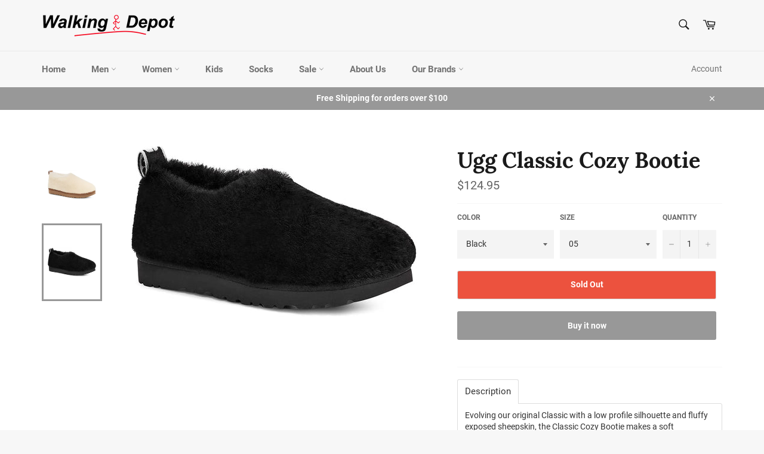

--- FILE ---
content_type: text/html; charset=utf-8
request_url: https://www.walkingdepot.com/collections/womens-slippers/products/ugg-classic-cozy-bootie
body_size: 29289
content:
<!doctype html>
<html class="no-js" lang="en">
<head>
<meta name="google-site-verification" content="ObZKUzZo2mxb4vS5KIBVbsXICTsL72VzQ0kyCtG3HYg" />
  <meta charset="utf-8">
  <meta http-equiv="X-UA-Compatible" content="IE=edge,chrome=1">
  <meta name="viewport" content="width=device-width,initial-scale=1">
  <meta name="theme-color" content="#f7f7f7">

  
    <link rel="shortcut icon" href="//www.walkingdepot.com/cdn/shop/files/Walking-Depot-Man_Square_32x32.png?v=1613745022" type="image/png">
  

  <link rel="canonical" href="https://www.walkingdepot.com/products/ugg-classic-cozy-bootie">
  <title>
  Ugg Classic Cozy Bootie &ndash; Walking Depot
  </title>

  
    <meta name="description" content="Evolving our original Classic with a low profile silhouette and fluffy exposed sheepskin, the Classic Cozy Bootie makes a soft statement. Lined in our UGGplush™ wool blend, we add a SugarSole™ foam outsole made with renewable sugarcane – offering indoor-outdoor cushioning so you can bring the feeling of UGG wherever yo">
  

  <!-- /snippets/social-meta-tags.liquid -->




<meta property="og:site_name" content="Walking Depot">
<meta property="og:url" content="https://www.walkingdepot.com/products/ugg-classic-cozy-bootie">
<meta property="og:title" content="Ugg Classic Cozy Bootie">
<meta property="og:type" content="product">
<meta property="og:description" content="Evolving our original Classic with a low profile silhouette and fluffy exposed sheepskin, the Classic Cozy Bootie makes a soft statement. Lined in our UGGplush™ wool blend, we add a SugarSole™ foam outsole made with renewable sugarcane – offering indoor-outdoor cushioning so you can bring the feeling of UGG wherever yo">

  <meta property="og:price:amount" content="124.95">
  <meta property="og:price:currency" content="USD">

<meta property="og:image" content="http://www.walkingdepot.com/cdn/shop/files/41jpLykgnDL._AC_UY575_1200x1200.jpg?v=1696969622"><meta property="og:image" content="http://www.walkingdepot.com/cdn/shop/files/51tkrbz4yuL._AC_SY575._SX._UX._SY._UY_1200x1200.jpg?v=1696969621">
<meta property="og:image:secure_url" content="https://www.walkingdepot.com/cdn/shop/files/41jpLykgnDL._AC_UY575_1200x1200.jpg?v=1696969622"><meta property="og:image:secure_url" content="https://www.walkingdepot.com/cdn/shop/files/51tkrbz4yuL._AC_SY575._SX._UX._SY._UY_1200x1200.jpg?v=1696969621">


<meta name="twitter:card" content="summary_large_image">
<meta name="twitter:title" content="Ugg Classic Cozy Bootie">
<meta name="twitter:description" content="Evolving our original Classic with a low profile silhouette and fluffy exposed sheepskin, the Classic Cozy Bootie makes a soft statement. Lined in our UGGplush™ wool blend, we add a SugarSole™ foam outsole made with renewable sugarcane – offering indoor-outdoor cushioning so you can bring the feeling of UGG wherever yo">


  <script>
    document.documentElement.className = document.documentElement.className.replace('no-js', 'js');
  </script>

  <link href="//www.walkingdepot.com/cdn/shop/t/7/assets/theme.scss.css?v=172905383042067762461719542668" rel="stylesheet" type="text/css" media="all" />

  <script>
    window.theme = window.theme || {};

    theme.strings = {
      stockAvailable: "1 available",
      addToCart: "Add to Cart",
      soldOut: "Sold Out",
      unavailable: "Unavailable",
      noStockAvailable: "The item could not be added to your cart because there are not enough in stock.",
      willNotShipUntil: "Will not ship until [date]",
      willBeInStockAfter: "Will be in stock after [date]",
      totalCartDiscount: "You're saving [savings]",
      addressError: "Error looking up that address",
      addressNoResults: "No results for that address",
      addressQueryLimit: "You have exceeded the Google API usage limit. Consider upgrading to a \u003ca href=\"https:\/\/developers.google.com\/maps\/premium\/usage-limits\"\u003ePremium Plan\u003c\/a\u003e.",
      authError: "There was a problem authenticating your Google Maps API Key."
    };
  </script>

  <script src="//www.walkingdepot.com/cdn/shop/t/7/assets/lazysizes.min.js?v=56045284683979784691547320441" async="async"></script>

  

  <script src="//www.walkingdepot.com/cdn/shop/t/7/assets/vendor.js?v=39418018684300761971547320441" defer="defer"></script>

  
    <script>
      window.theme = window.theme || {};
      theme.moneyFormat = "${{amount}}";
    </script>
  

  <script src="//www.walkingdepot.com/cdn/shop/t/7/assets/theme.js?v=89789462484234876791547320441" defer="defer"></script>

  <script>window.performance && window.performance.mark && window.performance.mark('shopify.content_for_header.start');</script><meta name="google-site-verification" content="PI0wpfgmuaFxolp78g2W2Y4Duiyu3nH25yZ5AIkk7YU">
<meta name="google-site-verification" content="eUNQgU75cGjTgIqZItIJskiM8Hb1bKjj0nwZDJNh2sk">
<meta id="shopify-digital-wallet" name="shopify-digital-wallet" content="/18617204800/digital_wallets/dialog">
<link rel="alternate" type="application/json+oembed" href="https://www.walkingdepot.com/products/ugg-classic-cozy-bootie.oembed">
<script async="async" src="/checkouts/internal/preloads.js?locale=en-US"></script>
<script id="shopify-features" type="application/json">{"accessToken":"a456af60bbc22ac7e1ee89209700d811","betas":["rich-media-storefront-analytics"],"domain":"www.walkingdepot.com","predictiveSearch":true,"shopId":18617204800,"locale":"en"}</script>
<script>var Shopify = Shopify || {};
Shopify.shop = "walkingdepot.myshopify.com";
Shopify.locale = "en";
Shopify.currency = {"active":"USD","rate":"1.0"};
Shopify.country = "US";
Shopify.theme = {"name":"Venture","id":61645324352,"schema_name":"Venture","schema_version":"8.0.2","theme_store_id":775,"role":"main"};
Shopify.theme.handle = "null";
Shopify.theme.style = {"id":null,"handle":null};
Shopify.cdnHost = "www.walkingdepot.com/cdn";
Shopify.routes = Shopify.routes || {};
Shopify.routes.root = "/";</script>
<script type="module">!function(o){(o.Shopify=o.Shopify||{}).modules=!0}(window);</script>
<script>!function(o){function n(){var o=[];function n(){o.push(Array.prototype.slice.apply(arguments))}return n.q=o,n}var t=o.Shopify=o.Shopify||{};t.loadFeatures=n(),t.autoloadFeatures=n()}(window);</script>
<script id="shop-js-analytics" type="application/json">{"pageType":"product"}</script>
<script defer="defer" async type="module" src="//www.walkingdepot.com/cdn/shopifycloud/shop-js/modules/v2/client.init-shop-cart-sync_BdyHc3Nr.en.esm.js"></script>
<script defer="defer" async type="module" src="//www.walkingdepot.com/cdn/shopifycloud/shop-js/modules/v2/chunk.common_Daul8nwZ.esm.js"></script>
<script type="module">
  await import("//www.walkingdepot.com/cdn/shopifycloud/shop-js/modules/v2/client.init-shop-cart-sync_BdyHc3Nr.en.esm.js");
await import("//www.walkingdepot.com/cdn/shopifycloud/shop-js/modules/v2/chunk.common_Daul8nwZ.esm.js");

  window.Shopify.SignInWithShop?.initShopCartSync?.({"fedCMEnabled":true,"windoidEnabled":true});

</script>
<script>(function() {
  var isLoaded = false;
  function asyncLoad() {
    if (isLoaded) return;
    isLoaded = true;
    var urls = ["https:\/\/static.klaviyo.com\/onsite\/js\/klaviyo.js?company_id=TMMX9X\u0026shop=walkingdepot.myshopify.com","https:\/\/static.klaviyo.com\/onsite\/js\/klaviyo.js?company_id=TMMX9X\u0026shop=walkingdepot.myshopify.com"];
    for (var i = 0; i < urls.length; i++) {
      var s = document.createElement('script');
      s.type = 'text/javascript';
      s.async = true;
      s.src = urls[i];
      var x = document.getElementsByTagName('script')[0];
      x.parentNode.insertBefore(s, x);
    }
  };
  if(window.attachEvent) {
    window.attachEvent('onload', asyncLoad);
  } else {
    window.addEventListener('load', asyncLoad, false);
  }
})();</script>
<script id="__st">var __st={"a":18617204800,"offset":-18000,"reqid":"e7cf96b9-a069-4f8d-8839-4f093b272b13-1769026029","pageurl":"www.walkingdepot.com\/collections\/womens-slippers\/products\/ugg-classic-cozy-bootie","u":"3398466d7f16","p":"product","rtyp":"product","rid":7180013961286};</script>
<script>window.ShopifyPaypalV4VisibilityTracking = true;</script>
<script id="captcha-bootstrap">!function(){'use strict';const t='contact',e='account',n='new_comment',o=[[t,t],['blogs',n],['comments',n],[t,'customer']],c=[[e,'customer_login'],[e,'guest_login'],[e,'recover_customer_password'],[e,'create_customer']],r=t=>t.map((([t,e])=>`form[action*='/${t}']:not([data-nocaptcha='true']) input[name='form_type'][value='${e}']`)).join(','),a=t=>()=>t?[...document.querySelectorAll(t)].map((t=>t.form)):[];function s(){const t=[...o],e=r(t);return a(e)}const i='password',u='form_key',d=['recaptcha-v3-token','g-recaptcha-response','h-captcha-response',i],f=()=>{try{return window.sessionStorage}catch{return}},m='__shopify_v',_=t=>t.elements[u];function p(t,e,n=!1){try{const o=window.sessionStorage,c=JSON.parse(o.getItem(e)),{data:r}=function(t){const{data:e,action:n}=t;return t[m]||n?{data:e,action:n}:{data:t,action:n}}(c);for(const[e,n]of Object.entries(r))t.elements[e]&&(t.elements[e].value=n);n&&o.removeItem(e)}catch(o){console.error('form repopulation failed',{error:o})}}const l='form_type',E='cptcha';function T(t){t.dataset[E]=!0}const w=window,h=w.document,L='Shopify',v='ce_forms',y='captcha';let A=!1;((t,e)=>{const n=(g='f06e6c50-85a8-45c8-87d0-21a2b65856fe',I='https://cdn.shopify.com/shopifycloud/storefront-forms-hcaptcha/ce_storefront_forms_captcha_hcaptcha.v1.5.2.iife.js',D={infoText:'Protected by hCaptcha',privacyText:'Privacy',termsText:'Terms'},(t,e,n)=>{const o=w[L][v],c=o.bindForm;if(c)return c(t,g,e,D).then(n);var r;o.q.push([[t,g,e,D],n]),r=I,A||(h.body.append(Object.assign(h.createElement('script'),{id:'captcha-provider',async:!0,src:r})),A=!0)});var g,I,D;w[L]=w[L]||{},w[L][v]=w[L][v]||{},w[L][v].q=[],w[L][y]=w[L][y]||{},w[L][y].protect=function(t,e){n(t,void 0,e),T(t)},Object.freeze(w[L][y]),function(t,e,n,w,h,L){const[v,y,A,g]=function(t,e,n){const i=e?o:[],u=t?c:[],d=[...i,...u],f=r(d),m=r(i),_=r(d.filter((([t,e])=>n.includes(e))));return[a(f),a(m),a(_),s()]}(w,h,L),I=t=>{const e=t.target;return e instanceof HTMLFormElement?e:e&&e.form},D=t=>v().includes(t);t.addEventListener('submit',(t=>{const e=I(t);if(!e)return;const n=D(e)&&!e.dataset.hcaptchaBound&&!e.dataset.recaptchaBound,o=_(e),c=g().includes(e)&&(!o||!o.value);(n||c)&&t.preventDefault(),c&&!n&&(function(t){try{if(!f())return;!function(t){const e=f();if(!e)return;const n=_(t);if(!n)return;const o=n.value;o&&e.removeItem(o)}(t);const e=Array.from(Array(32),(()=>Math.random().toString(36)[2])).join('');!function(t,e){_(t)||t.append(Object.assign(document.createElement('input'),{type:'hidden',name:u})),t.elements[u].value=e}(t,e),function(t,e){const n=f();if(!n)return;const o=[...t.querySelectorAll(`input[type='${i}']`)].map((({name:t})=>t)),c=[...d,...o],r={};for(const[a,s]of new FormData(t).entries())c.includes(a)||(r[a]=s);n.setItem(e,JSON.stringify({[m]:1,action:t.action,data:r}))}(t,e)}catch(e){console.error('failed to persist form',e)}}(e),e.submit())}));const S=(t,e)=>{t&&!t.dataset[E]&&(n(t,e.some((e=>e===t))),T(t))};for(const o of['focusin','change'])t.addEventListener(o,(t=>{const e=I(t);D(e)&&S(e,y())}));const B=e.get('form_key'),M=e.get(l),P=B&&M;t.addEventListener('DOMContentLoaded',(()=>{const t=y();if(P)for(const e of t)e.elements[l].value===M&&p(e,B);[...new Set([...A(),...v().filter((t=>'true'===t.dataset.shopifyCaptcha))])].forEach((e=>S(e,t)))}))}(h,new URLSearchParams(w.location.search),n,t,e,['guest_login'])})(!0,!0)}();</script>
<script integrity="sha256-4kQ18oKyAcykRKYeNunJcIwy7WH5gtpwJnB7kiuLZ1E=" data-source-attribution="shopify.loadfeatures" defer="defer" src="//www.walkingdepot.com/cdn/shopifycloud/storefront/assets/storefront/load_feature-a0a9edcb.js" crossorigin="anonymous"></script>
<script data-source-attribution="shopify.dynamic_checkout.dynamic.init">var Shopify=Shopify||{};Shopify.PaymentButton=Shopify.PaymentButton||{isStorefrontPortableWallets:!0,init:function(){window.Shopify.PaymentButton.init=function(){};var t=document.createElement("script");t.src="https://www.walkingdepot.com/cdn/shopifycloud/portable-wallets/latest/portable-wallets.en.js",t.type="module",document.head.appendChild(t)}};
</script>
<script data-source-attribution="shopify.dynamic_checkout.buyer_consent">
  function portableWalletsHideBuyerConsent(e){var t=document.getElementById("shopify-buyer-consent"),n=document.getElementById("shopify-subscription-policy-button");t&&n&&(t.classList.add("hidden"),t.setAttribute("aria-hidden","true"),n.removeEventListener("click",e))}function portableWalletsShowBuyerConsent(e){var t=document.getElementById("shopify-buyer-consent"),n=document.getElementById("shopify-subscription-policy-button");t&&n&&(t.classList.remove("hidden"),t.removeAttribute("aria-hidden"),n.addEventListener("click",e))}window.Shopify?.PaymentButton&&(window.Shopify.PaymentButton.hideBuyerConsent=portableWalletsHideBuyerConsent,window.Shopify.PaymentButton.showBuyerConsent=portableWalletsShowBuyerConsent);
</script>
<script>
  function portableWalletsCleanup(e){e&&e.src&&console.error("Failed to load portable wallets script "+e.src);var t=document.querySelectorAll("shopify-accelerated-checkout .shopify-payment-button__skeleton, shopify-accelerated-checkout-cart .wallet-cart-button__skeleton"),e=document.getElementById("shopify-buyer-consent");for(let e=0;e<t.length;e++)t[e].remove();e&&e.remove()}function portableWalletsNotLoadedAsModule(e){e instanceof ErrorEvent&&"string"==typeof e.message&&e.message.includes("import.meta")&&"string"==typeof e.filename&&e.filename.includes("portable-wallets")&&(window.removeEventListener("error",portableWalletsNotLoadedAsModule),window.Shopify.PaymentButton.failedToLoad=e,"loading"===document.readyState?document.addEventListener("DOMContentLoaded",window.Shopify.PaymentButton.init):window.Shopify.PaymentButton.init())}window.addEventListener("error",portableWalletsNotLoadedAsModule);
</script>

<script type="module" src="https://www.walkingdepot.com/cdn/shopifycloud/portable-wallets/latest/portable-wallets.en.js" onError="portableWalletsCleanup(this)" crossorigin="anonymous"></script>
<script nomodule>
  document.addEventListener("DOMContentLoaded", portableWalletsCleanup);
</script>

<link id="shopify-accelerated-checkout-styles" rel="stylesheet" media="screen" href="https://www.walkingdepot.com/cdn/shopifycloud/portable-wallets/latest/accelerated-checkout-backwards-compat.css" crossorigin="anonymous">
<style id="shopify-accelerated-checkout-cart">
        #shopify-buyer-consent {
  margin-top: 1em;
  display: inline-block;
  width: 100%;
}

#shopify-buyer-consent.hidden {
  display: none;
}

#shopify-subscription-policy-button {
  background: none;
  border: none;
  padding: 0;
  text-decoration: underline;
  font-size: inherit;
  cursor: pointer;
}

#shopify-subscription-policy-button::before {
  box-shadow: none;
}

      </style>

<script>window.performance && window.performance.mark && window.performance.mark('shopify.content_for_header.end');</script>
<link href="https://monorail-edge.shopifysvc.com" rel="dns-prefetch">
<script>(function(){if ("sendBeacon" in navigator && "performance" in window) {try {var session_token_from_headers = performance.getEntriesByType('navigation')[0].serverTiming.find(x => x.name == '_s').description;} catch {var session_token_from_headers = undefined;}var session_cookie_matches = document.cookie.match(/_shopify_s=([^;]*)/);var session_token_from_cookie = session_cookie_matches && session_cookie_matches.length === 2 ? session_cookie_matches[1] : "";var session_token = session_token_from_headers || session_token_from_cookie || "";function handle_abandonment_event(e) {var entries = performance.getEntries().filter(function(entry) {return /monorail-edge.shopifysvc.com/.test(entry.name);});if (!window.abandonment_tracked && entries.length === 0) {window.abandonment_tracked = true;var currentMs = Date.now();var navigation_start = performance.timing.navigationStart;var payload = {shop_id: 18617204800,url: window.location.href,navigation_start,duration: currentMs - navigation_start,session_token,page_type: "product"};window.navigator.sendBeacon("https://monorail-edge.shopifysvc.com/v1/produce", JSON.stringify({schema_id: "online_store_buyer_site_abandonment/1.1",payload: payload,metadata: {event_created_at_ms: currentMs,event_sent_at_ms: currentMs}}));}}window.addEventListener('pagehide', handle_abandonment_event);}}());</script>
<script id="web-pixels-manager-setup">(function e(e,d,r,n,o){if(void 0===o&&(o={}),!Boolean(null===(a=null===(i=window.Shopify)||void 0===i?void 0:i.analytics)||void 0===a?void 0:a.replayQueue)){var i,a;window.Shopify=window.Shopify||{};var t=window.Shopify;t.analytics=t.analytics||{};var s=t.analytics;s.replayQueue=[],s.publish=function(e,d,r){return s.replayQueue.push([e,d,r]),!0};try{self.performance.mark("wpm:start")}catch(e){}var l=function(){var e={modern:/Edge?\/(1{2}[4-9]|1[2-9]\d|[2-9]\d{2}|\d{4,})\.\d+(\.\d+|)|Firefox\/(1{2}[4-9]|1[2-9]\d|[2-9]\d{2}|\d{4,})\.\d+(\.\d+|)|Chrom(ium|e)\/(9{2}|\d{3,})\.\d+(\.\d+|)|(Maci|X1{2}).+ Version\/(15\.\d+|(1[6-9]|[2-9]\d|\d{3,})\.\d+)([,.]\d+|)( \(\w+\)|)( Mobile\/\w+|) Safari\/|Chrome.+OPR\/(9{2}|\d{3,})\.\d+\.\d+|(CPU[ +]OS|iPhone[ +]OS|CPU[ +]iPhone|CPU IPhone OS|CPU iPad OS)[ +]+(15[._]\d+|(1[6-9]|[2-9]\d|\d{3,})[._]\d+)([._]\d+|)|Android:?[ /-](13[3-9]|1[4-9]\d|[2-9]\d{2}|\d{4,})(\.\d+|)(\.\d+|)|Android.+Firefox\/(13[5-9]|1[4-9]\d|[2-9]\d{2}|\d{4,})\.\d+(\.\d+|)|Android.+Chrom(ium|e)\/(13[3-9]|1[4-9]\d|[2-9]\d{2}|\d{4,})\.\d+(\.\d+|)|SamsungBrowser\/([2-9]\d|\d{3,})\.\d+/,legacy:/Edge?\/(1[6-9]|[2-9]\d|\d{3,})\.\d+(\.\d+|)|Firefox\/(5[4-9]|[6-9]\d|\d{3,})\.\d+(\.\d+|)|Chrom(ium|e)\/(5[1-9]|[6-9]\d|\d{3,})\.\d+(\.\d+|)([\d.]+$|.*Safari\/(?![\d.]+ Edge\/[\d.]+$))|(Maci|X1{2}).+ Version\/(10\.\d+|(1[1-9]|[2-9]\d|\d{3,})\.\d+)([,.]\d+|)( \(\w+\)|)( Mobile\/\w+|) Safari\/|Chrome.+OPR\/(3[89]|[4-9]\d|\d{3,})\.\d+\.\d+|(CPU[ +]OS|iPhone[ +]OS|CPU[ +]iPhone|CPU IPhone OS|CPU iPad OS)[ +]+(10[._]\d+|(1[1-9]|[2-9]\d|\d{3,})[._]\d+)([._]\d+|)|Android:?[ /-](13[3-9]|1[4-9]\d|[2-9]\d{2}|\d{4,})(\.\d+|)(\.\d+|)|Mobile Safari.+OPR\/([89]\d|\d{3,})\.\d+\.\d+|Android.+Firefox\/(13[5-9]|1[4-9]\d|[2-9]\d{2}|\d{4,})\.\d+(\.\d+|)|Android.+Chrom(ium|e)\/(13[3-9]|1[4-9]\d|[2-9]\d{2}|\d{4,})\.\d+(\.\d+|)|Android.+(UC? ?Browser|UCWEB|U3)[ /]?(15\.([5-9]|\d{2,})|(1[6-9]|[2-9]\d|\d{3,})\.\d+)\.\d+|SamsungBrowser\/(5\.\d+|([6-9]|\d{2,})\.\d+)|Android.+MQ{2}Browser\/(14(\.(9|\d{2,})|)|(1[5-9]|[2-9]\d|\d{3,})(\.\d+|))(\.\d+|)|K[Aa][Ii]OS\/(3\.\d+|([4-9]|\d{2,})\.\d+)(\.\d+|)/},d=e.modern,r=e.legacy,n=navigator.userAgent;return n.match(d)?"modern":n.match(r)?"legacy":"unknown"}(),u="modern"===l?"modern":"legacy",c=(null!=n?n:{modern:"",legacy:""})[u],f=function(e){return[e.baseUrl,"/wpm","/b",e.hashVersion,"modern"===e.buildTarget?"m":"l",".js"].join("")}({baseUrl:d,hashVersion:r,buildTarget:u}),m=function(e){var d=e.version,r=e.bundleTarget,n=e.surface,o=e.pageUrl,i=e.monorailEndpoint;return{emit:function(e){var a=e.status,t=e.errorMsg,s=(new Date).getTime(),l=JSON.stringify({metadata:{event_sent_at_ms:s},events:[{schema_id:"web_pixels_manager_load/3.1",payload:{version:d,bundle_target:r,page_url:o,status:a,surface:n,error_msg:t},metadata:{event_created_at_ms:s}}]});if(!i)return console&&console.warn&&console.warn("[Web Pixels Manager] No Monorail endpoint provided, skipping logging."),!1;try{return self.navigator.sendBeacon.bind(self.navigator)(i,l)}catch(e){}var u=new XMLHttpRequest;try{return u.open("POST",i,!0),u.setRequestHeader("Content-Type","text/plain"),u.send(l),!0}catch(e){return console&&console.warn&&console.warn("[Web Pixels Manager] Got an unhandled error while logging to Monorail."),!1}}}}({version:r,bundleTarget:l,surface:e.surface,pageUrl:self.location.href,monorailEndpoint:e.monorailEndpoint});try{o.browserTarget=l,function(e){var d=e.src,r=e.async,n=void 0===r||r,o=e.onload,i=e.onerror,a=e.sri,t=e.scriptDataAttributes,s=void 0===t?{}:t,l=document.createElement("script"),u=document.querySelector("head"),c=document.querySelector("body");if(l.async=n,l.src=d,a&&(l.integrity=a,l.crossOrigin="anonymous"),s)for(var f in s)if(Object.prototype.hasOwnProperty.call(s,f))try{l.dataset[f]=s[f]}catch(e){}if(o&&l.addEventListener("load",o),i&&l.addEventListener("error",i),u)u.appendChild(l);else{if(!c)throw new Error("Did not find a head or body element to append the script");c.appendChild(l)}}({src:f,async:!0,onload:function(){if(!function(){var e,d;return Boolean(null===(d=null===(e=window.Shopify)||void 0===e?void 0:e.analytics)||void 0===d?void 0:d.initialized)}()){var d=window.webPixelsManager.init(e)||void 0;if(d){var r=window.Shopify.analytics;r.replayQueue.forEach((function(e){var r=e[0],n=e[1],o=e[2];d.publishCustomEvent(r,n,o)})),r.replayQueue=[],r.publish=d.publishCustomEvent,r.visitor=d.visitor,r.initialized=!0}}},onerror:function(){return m.emit({status:"failed",errorMsg:"".concat(f," has failed to load")})},sri:function(e){var d=/^sha384-[A-Za-z0-9+/=]+$/;return"string"==typeof e&&d.test(e)}(c)?c:"",scriptDataAttributes:o}),m.emit({status:"loading"})}catch(e){m.emit({status:"failed",errorMsg:(null==e?void 0:e.message)||"Unknown error"})}}})({shopId: 18617204800,storefrontBaseUrl: "https://www.walkingdepot.com",extensionsBaseUrl: "https://extensions.shopifycdn.com/cdn/shopifycloud/web-pixels-manager",monorailEndpoint: "https://monorail-edge.shopifysvc.com/unstable/produce_batch",surface: "storefront-renderer",enabledBetaFlags: ["2dca8a86"],webPixelsConfigList: [{"id":"1794375750","configuration":"{\"accountID\":\"TMMX9X\",\"webPixelConfig\":\"eyJlbmFibGVBZGRlZFRvQ2FydEV2ZW50cyI6IHRydWV9\"}","eventPayloadVersion":"v1","runtimeContext":"STRICT","scriptVersion":"524f6c1ee37bacdca7657a665bdca589","type":"APP","apiClientId":123074,"privacyPurposes":["ANALYTICS","MARKETING"],"dataSharingAdjustments":{"protectedCustomerApprovalScopes":["read_customer_address","read_customer_email","read_customer_name","read_customer_personal_data","read_customer_phone"]}},{"id":"382697542","configuration":"{\"config\":\"{\\\"pixel_id\\\":\\\"AW-749417370\\\",\\\"target_country\\\":\\\"US\\\",\\\"gtag_events\\\":[{\\\"type\\\":\\\"search\\\",\\\"action_label\\\":\\\"AW-749417370\\\/3MxdCOXuiZkBEJrnrOUC\\\"},{\\\"type\\\":\\\"begin_checkout\\\",\\\"action_label\\\":\\\"AW-749417370\\\/HvyACOLuiZkBEJrnrOUC\\\"},{\\\"type\\\":\\\"view_item\\\",\\\"action_label\\\":[\\\"AW-749417370\\\/uEgrCNzuiZkBEJrnrOUC\\\",\\\"MC-QG80HRMF5C\\\"]},{\\\"type\\\":\\\"purchase\\\",\\\"action_label\\\":[\\\"AW-749417370\\\/pYqpCNnuiZkBEJrnrOUC\\\",\\\"MC-QG80HRMF5C\\\"]},{\\\"type\\\":\\\"page_view\\\",\\\"action_label\\\":[\\\"AW-749417370\\\/1gyBCNbuiZkBEJrnrOUC\\\",\\\"MC-QG80HRMF5C\\\"]},{\\\"type\\\":\\\"add_payment_info\\\",\\\"action_label\\\":\\\"AW-749417370\\\/e_oSCOjuiZkBEJrnrOUC\\\"},{\\\"type\\\":\\\"add_to_cart\\\",\\\"action_label\\\":\\\"AW-749417370\\\/VSnlCN_uiZkBEJrnrOUC\\\"}],\\\"enable_monitoring_mode\\\":false}\"}","eventPayloadVersion":"v1","runtimeContext":"OPEN","scriptVersion":"b2a88bafab3e21179ed38636efcd8a93","type":"APP","apiClientId":1780363,"privacyPurposes":[],"dataSharingAdjustments":{"protectedCustomerApprovalScopes":["read_customer_address","read_customer_email","read_customer_name","read_customer_personal_data","read_customer_phone"]}},{"id":"139526214","configuration":"{\"pixel_id\":\"2081080365340706\",\"pixel_type\":\"facebook_pixel\",\"metaapp_system_user_token\":\"-\"}","eventPayloadVersion":"v1","runtimeContext":"OPEN","scriptVersion":"ca16bc87fe92b6042fbaa3acc2fbdaa6","type":"APP","apiClientId":2329312,"privacyPurposes":["ANALYTICS","MARKETING","SALE_OF_DATA"],"dataSharingAdjustments":{"protectedCustomerApprovalScopes":["read_customer_address","read_customer_email","read_customer_name","read_customer_personal_data","read_customer_phone"]}},{"id":"99385414","eventPayloadVersion":"v1","runtimeContext":"LAX","scriptVersion":"1","type":"CUSTOM","privacyPurposes":["ANALYTICS"],"name":"Google Analytics tag (migrated)"},{"id":"shopify-app-pixel","configuration":"{}","eventPayloadVersion":"v1","runtimeContext":"STRICT","scriptVersion":"0450","apiClientId":"shopify-pixel","type":"APP","privacyPurposes":["ANALYTICS","MARKETING"]},{"id":"shopify-custom-pixel","eventPayloadVersion":"v1","runtimeContext":"LAX","scriptVersion":"0450","apiClientId":"shopify-pixel","type":"CUSTOM","privacyPurposes":["ANALYTICS","MARKETING"]}],isMerchantRequest: false,initData: {"shop":{"name":"Walking Depot","paymentSettings":{"currencyCode":"USD"},"myshopifyDomain":"walkingdepot.myshopify.com","countryCode":"US","storefrontUrl":"https:\/\/www.walkingdepot.com"},"customer":null,"cart":null,"checkout":null,"productVariants":[{"price":{"amount":124.95,"currencyCode":"USD"},"product":{"title":"Ugg Classic Cozy Bootie","vendor":"UGG","id":"7180013961286","untranslatedTitle":"Ugg Classic Cozy Bootie","url":"\/products\/ugg-classic-cozy-bootie","type":"Womens"},"id":"40734295261254","image":{"src":"\/\/www.walkingdepot.com\/cdn\/shop\/files\/51tkrbz4yuL._AC_SY575._SX._UX._SY._UY.jpg?v=1696969621"},"sku":"210000188392","title":"Black \/ 05","untranslatedTitle":"Black \/ 05"},{"price":{"amount":124.95,"currencyCode":"USD"},"product":{"title":"Ugg Classic Cozy Bootie","vendor":"UGG","id":"7180013961286","untranslatedTitle":"Ugg Classic Cozy Bootie","url":"\/products\/ugg-classic-cozy-bootie","type":"Womens"},"id":"40734295294022","image":{"src":"\/\/www.walkingdepot.com\/cdn\/shop\/files\/51tkrbz4yuL._AC_SY575._SX._UX._SY._UY.jpg?v=1696969621"},"sku":"210000188393","title":"Black \/ 06","untranslatedTitle":"Black \/ 06"},{"price":{"amount":124.95,"currencyCode":"USD"},"product":{"title":"Ugg Classic Cozy Bootie","vendor":"UGG","id":"7180013961286","untranslatedTitle":"Ugg Classic Cozy Bootie","url":"\/products\/ugg-classic-cozy-bootie","type":"Womens"},"id":"40734295326790","image":{"src":"\/\/www.walkingdepot.com\/cdn\/shop\/files\/51tkrbz4yuL._AC_SY575._SX._UX._SY._UY.jpg?v=1696969621"},"sku":"210000188394","title":"Black \/ 07","untranslatedTitle":"Black \/ 07"},{"price":{"amount":124.95,"currencyCode":"USD"},"product":{"title":"Ugg Classic Cozy Bootie","vendor":"UGG","id":"7180013961286","untranslatedTitle":"Ugg Classic Cozy Bootie","url":"\/products\/ugg-classic-cozy-bootie","type":"Womens"},"id":"40734295359558","image":{"src":"\/\/www.walkingdepot.com\/cdn\/shop\/files\/51tkrbz4yuL._AC_SY575._SX._UX._SY._UY.jpg?v=1696969621"},"sku":"210000188395","title":"Black \/ 08","untranslatedTitle":"Black \/ 08"},{"price":{"amount":124.95,"currencyCode":"USD"},"product":{"title":"Ugg Classic Cozy Bootie","vendor":"UGG","id":"7180013961286","untranslatedTitle":"Ugg Classic Cozy Bootie","url":"\/products\/ugg-classic-cozy-bootie","type":"Womens"},"id":"40734295392326","image":{"src":"\/\/www.walkingdepot.com\/cdn\/shop\/files\/51tkrbz4yuL._AC_SY575._SX._UX._SY._UY.jpg?v=1696969621"},"sku":"210000188396","title":"Black \/ 09","untranslatedTitle":"Black \/ 09"},{"price":{"amount":124.95,"currencyCode":"USD"},"product":{"title":"Ugg Classic Cozy Bootie","vendor":"UGG","id":"7180013961286","untranslatedTitle":"Ugg Classic Cozy Bootie","url":"\/products\/ugg-classic-cozy-bootie","type":"Womens"},"id":"40734295425094","image":{"src":"\/\/www.walkingdepot.com\/cdn\/shop\/files\/51tkrbz4yuL._AC_SY575._SX._UX._SY._UY.jpg?v=1696969621"},"sku":"210000188397","title":"Black \/ 10","untranslatedTitle":"Black \/ 10"},{"price":{"amount":124.95,"currencyCode":"USD"},"product":{"title":"Ugg Classic Cozy Bootie","vendor":"UGG","id":"7180013961286","untranslatedTitle":"Ugg Classic Cozy Bootie","url":"\/products\/ugg-classic-cozy-bootie","type":"Womens"},"id":"40734295457862","image":{"src":"\/\/www.walkingdepot.com\/cdn\/shop\/files\/51tkrbz4yuL._AC_SY575._SX._UX._SY._UY.jpg?v=1696969621"},"sku":"210000188398","title":"Black \/ 11","untranslatedTitle":"Black \/ 11"},{"price":{"amount":124.95,"currencyCode":"USD"},"product":{"title":"Ugg Classic Cozy Bootie","vendor":"UGG","id":"7180013961286","untranslatedTitle":"Ugg Classic Cozy Bootie","url":"\/products\/ugg-classic-cozy-bootie","type":"Womens"},"id":"40734295490630","image":{"src":"\/\/www.walkingdepot.com\/cdn\/shop\/files\/51tkrbz4yuL._AC_SY575._SX._UX._SY._UY.jpg?v=1696969621"},"sku":"210000188399","title":"Black \/ 12","untranslatedTitle":"Black \/ 12"},{"price":{"amount":124.95,"currencyCode":"USD"},"product":{"title":"Ugg Classic Cozy Bootie","vendor":"UGG","id":"7180013961286","untranslatedTitle":"Ugg Classic Cozy Bootie","url":"\/products\/ugg-classic-cozy-bootie","type":"Womens"},"id":"40734295523398","image":{"src":"\/\/www.walkingdepot.com\/cdn\/shop\/files\/41jpLykgnDL._AC_UY575.jpg?v=1696969622"},"sku":"210000188400","title":"Natural \/ 05","untranslatedTitle":"Natural \/ 05"},{"price":{"amount":124.95,"currencyCode":"USD"},"product":{"title":"Ugg Classic Cozy Bootie","vendor":"UGG","id":"7180013961286","untranslatedTitle":"Ugg Classic Cozy Bootie","url":"\/products\/ugg-classic-cozy-bootie","type":"Womens"},"id":"40734295556166","image":{"src":"\/\/www.walkingdepot.com\/cdn\/shop\/files\/41jpLykgnDL._AC_UY575.jpg?v=1696969622"},"sku":"210000188401","title":"Natural \/ 06","untranslatedTitle":"Natural \/ 06"},{"price":{"amount":124.95,"currencyCode":"USD"},"product":{"title":"Ugg Classic Cozy Bootie","vendor":"UGG","id":"7180013961286","untranslatedTitle":"Ugg Classic Cozy Bootie","url":"\/products\/ugg-classic-cozy-bootie","type":"Womens"},"id":"40734295588934","image":{"src":"\/\/www.walkingdepot.com\/cdn\/shop\/files\/41jpLykgnDL._AC_UY575.jpg?v=1696969622"},"sku":"210000188402","title":"Natural \/ 07","untranslatedTitle":"Natural \/ 07"},{"price":{"amount":124.95,"currencyCode":"USD"},"product":{"title":"Ugg Classic Cozy Bootie","vendor":"UGG","id":"7180013961286","untranslatedTitle":"Ugg Classic Cozy Bootie","url":"\/products\/ugg-classic-cozy-bootie","type":"Womens"},"id":"40734295621702","image":{"src":"\/\/www.walkingdepot.com\/cdn\/shop\/files\/41jpLykgnDL._AC_UY575.jpg?v=1696969622"},"sku":"210000188403","title":"Natural \/ 08","untranslatedTitle":"Natural \/ 08"},{"price":{"amount":124.95,"currencyCode":"USD"},"product":{"title":"Ugg Classic Cozy Bootie","vendor":"UGG","id":"7180013961286","untranslatedTitle":"Ugg Classic Cozy Bootie","url":"\/products\/ugg-classic-cozy-bootie","type":"Womens"},"id":"40734295654470","image":{"src":"\/\/www.walkingdepot.com\/cdn\/shop\/files\/41jpLykgnDL._AC_UY575.jpg?v=1696969622"},"sku":"210000188404","title":"Natural \/ 09","untranslatedTitle":"Natural \/ 09"},{"price":{"amount":124.95,"currencyCode":"USD"},"product":{"title":"Ugg Classic Cozy Bootie","vendor":"UGG","id":"7180013961286","untranslatedTitle":"Ugg Classic Cozy Bootie","url":"\/products\/ugg-classic-cozy-bootie","type":"Womens"},"id":"40734295687238","image":{"src":"\/\/www.walkingdepot.com\/cdn\/shop\/files\/41jpLykgnDL._AC_UY575.jpg?v=1696969622"},"sku":"210000188405","title":"Natural \/ 10","untranslatedTitle":"Natural \/ 10"},{"price":{"amount":124.95,"currencyCode":"USD"},"product":{"title":"Ugg Classic Cozy Bootie","vendor":"UGG","id":"7180013961286","untranslatedTitle":"Ugg Classic Cozy Bootie","url":"\/products\/ugg-classic-cozy-bootie","type":"Womens"},"id":"40734295720006","image":{"src":"\/\/www.walkingdepot.com\/cdn\/shop\/files\/41jpLykgnDL._AC_UY575.jpg?v=1696969622"},"sku":"210000188406","title":"Natural \/ 11","untranslatedTitle":"Natural \/ 11"},{"price":{"amount":124.95,"currencyCode":"USD"},"product":{"title":"Ugg Classic Cozy Bootie","vendor":"UGG","id":"7180013961286","untranslatedTitle":"Ugg Classic Cozy Bootie","url":"\/products\/ugg-classic-cozy-bootie","type":"Womens"},"id":"40734295752774","image":{"src":"\/\/www.walkingdepot.com\/cdn\/shop\/files\/41jpLykgnDL._AC_UY575.jpg?v=1696969622"},"sku":"210000188407","title":"Natural \/ 12","untranslatedTitle":"Natural \/ 12"}],"purchasingCompany":null},},"https://www.walkingdepot.com/cdn","fcfee988w5aeb613cpc8e4bc33m6693e112",{"modern":"","legacy":""},{"shopId":"18617204800","storefrontBaseUrl":"https:\/\/www.walkingdepot.com","extensionBaseUrl":"https:\/\/extensions.shopifycdn.com\/cdn\/shopifycloud\/web-pixels-manager","surface":"storefront-renderer","enabledBetaFlags":"[\"2dca8a86\"]","isMerchantRequest":"false","hashVersion":"fcfee988w5aeb613cpc8e4bc33m6693e112","publish":"custom","events":"[[\"page_viewed\",{}],[\"product_viewed\",{\"productVariant\":{\"price\":{\"amount\":124.95,\"currencyCode\":\"USD\"},\"product\":{\"title\":\"Ugg Classic Cozy Bootie\",\"vendor\":\"UGG\",\"id\":\"7180013961286\",\"untranslatedTitle\":\"Ugg Classic Cozy Bootie\",\"url\":\"\/products\/ugg-classic-cozy-bootie\",\"type\":\"Womens\"},\"id\":\"40734295261254\",\"image\":{\"src\":\"\/\/www.walkingdepot.com\/cdn\/shop\/files\/51tkrbz4yuL._AC_SY575._SX._UX._SY._UY.jpg?v=1696969621\"},\"sku\":\"210000188392\",\"title\":\"Black \/ 05\",\"untranslatedTitle\":\"Black \/ 05\"}}]]"});</script><script>
  window.ShopifyAnalytics = window.ShopifyAnalytics || {};
  window.ShopifyAnalytics.meta = window.ShopifyAnalytics.meta || {};
  window.ShopifyAnalytics.meta.currency = 'USD';
  var meta = {"product":{"id":7180013961286,"gid":"gid:\/\/shopify\/Product\/7180013961286","vendor":"UGG","type":"Womens","handle":"ugg-classic-cozy-bootie","variants":[{"id":40734295261254,"price":12495,"name":"Ugg Classic Cozy Bootie - Black \/ 05","public_title":"Black \/ 05","sku":"210000188392"},{"id":40734295294022,"price":12495,"name":"Ugg Classic Cozy Bootie - Black \/ 06","public_title":"Black \/ 06","sku":"210000188393"},{"id":40734295326790,"price":12495,"name":"Ugg Classic Cozy Bootie - Black \/ 07","public_title":"Black \/ 07","sku":"210000188394"},{"id":40734295359558,"price":12495,"name":"Ugg Classic Cozy Bootie - Black \/ 08","public_title":"Black \/ 08","sku":"210000188395"},{"id":40734295392326,"price":12495,"name":"Ugg Classic Cozy Bootie - Black \/ 09","public_title":"Black \/ 09","sku":"210000188396"},{"id":40734295425094,"price":12495,"name":"Ugg Classic Cozy Bootie - Black \/ 10","public_title":"Black \/ 10","sku":"210000188397"},{"id":40734295457862,"price":12495,"name":"Ugg Classic Cozy Bootie - Black \/ 11","public_title":"Black \/ 11","sku":"210000188398"},{"id":40734295490630,"price":12495,"name":"Ugg Classic Cozy Bootie - Black \/ 12","public_title":"Black \/ 12","sku":"210000188399"},{"id":40734295523398,"price":12495,"name":"Ugg Classic Cozy Bootie - Natural \/ 05","public_title":"Natural \/ 05","sku":"210000188400"},{"id":40734295556166,"price":12495,"name":"Ugg Classic Cozy Bootie - Natural \/ 06","public_title":"Natural \/ 06","sku":"210000188401"},{"id":40734295588934,"price":12495,"name":"Ugg Classic Cozy Bootie - Natural \/ 07","public_title":"Natural \/ 07","sku":"210000188402"},{"id":40734295621702,"price":12495,"name":"Ugg Classic Cozy Bootie - Natural \/ 08","public_title":"Natural \/ 08","sku":"210000188403"},{"id":40734295654470,"price":12495,"name":"Ugg Classic Cozy Bootie - Natural \/ 09","public_title":"Natural \/ 09","sku":"210000188404"},{"id":40734295687238,"price":12495,"name":"Ugg Classic Cozy Bootie - Natural \/ 10","public_title":"Natural \/ 10","sku":"210000188405"},{"id":40734295720006,"price":12495,"name":"Ugg Classic Cozy Bootie - Natural \/ 11","public_title":"Natural \/ 11","sku":"210000188406"},{"id":40734295752774,"price":12495,"name":"Ugg Classic Cozy Bootie - Natural \/ 12","public_title":"Natural \/ 12","sku":"210000188407"}],"remote":false},"page":{"pageType":"product","resourceType":"product","resourceId":7180013961286,"requestId":"e7cf96b9-a069-4f8d-8839-4f093b272b13-1769026029"}};
  for (var attr in meta) {
    window.ShopifyAnalytics.meta[attr] = meta[attr];
  }
</script>
<script class="analytics">
  (function () {
    var customDocumentWrite = function(content) {
      var jquery = null;

      if (window.jQuery) {
        jquery = window.jQuery;
      } else if (window.Checkout && window.Checkout.$) {
        jquery = window.Checkout.$;
      }

      if (jquery) {
        jquery('body').append(content);
      }
    };

    var hasLoggedConversion = function(token) {
      if (token) {
        return document.cookie.indexOf('loggedConversion=' + token) !== -1;
      }
      return false;
    }

    var setCookieIfConversion = function(token) {
      if (token) {
        var twoMonthsFromNow = new Date(Date.now());
        twoMonthsFromNow.setMonth(twoMonthsFromNow.getMonth() + 2);

        document.cookie = 'loggedConversion=' + token + '; expires=' + twoMonthsFromNow;
      }
    }

    var trekkie = window.ShopifyAnalytics.lib = window.trekkie = window.trekkie || [];
    if (trekkie.integrations) {
      return;
    }
    trekkie.methods = [
      'identify',
      'page',
      'ready',
      'track',
      'trackForm',
      'trackLink'
    ];
    trekkie.factory = function(method) {
      return function() {
        var args = Array.prototype.slice.call(arguments);
        args.unshift(method);
        trekkie.push(args);
        return trekkie;
      };
    };
    for (var i = 0; i < trekkie.methods.length; i++) {
      var key = trekkie.methods[i];
      trekkie[key] = trekkie.factory(key);
    }
    trekkie.load = function(config) {
      trekkie.config = config || {};
      trekkie.config.initialDocumentCookie = document.cookie;
      var first = document.getElementsByTagName('script')[0];
      var script = document.createElement('script');
      script.type = 'text/javascript';
      script.onerror = function(e) {
        var scriptFallback = document.createElement('script');
        scriptFallback.type = 'text/javascript';
        scriptFallback.onerror = function(error) {
                var Monorail = {
      produce: function produce(monorailDomain, schemaId, payload) {
        var currentMs = new Date().getTime();
        var event = {
          schema_id: schemaId,
          payload: payload,
          metadata: {
            event_created_at_ms: currentMs,
            event_sent_at_ms: currentMs
          }
        };
        return Monorail.sendRequest("https://" + monorailDomain + "/v1/produce", JSON.stringify(event));
      },
      sendRequest: function sendRequest(endpointUrl, payload) {
        // Try the sendBeacon API
        if (window && window.navigator && typeof window.navigator.sendBeacon === 'function' && typeof window.Blob === 'function' && !Monorail.isIos12()) {
          var blobData = new window.Blob([payload], {
            type: 'text/plain'
          });

          if (window.navigator.sendBeacon(endpointUrl, blobData)) {
            return true;
          } // sendBeacon was not successful

        } // XHR beacon

        var xhr = new XMLHttpRequest();

        try {
          xhr.open('POST', endpointUrl);
          xhr.setRequestHeader('Content-Type', 'text/plain');
          xhr.send(payload);
        } catch (e) {
          console.log(e);
        }

        return false;
      },
      isIos12: function isIos12() {
        return window.navigator.userAgent.lastIndexOf('iPhone; CPU iPhone OS 12_') !== -1 || window.navigator.userAgent.lastIndexOf('iPad; CPU OS 12_') !== -1;
      }
    };
    Monorail.produce('monorail-edge.shopifysvc.com',
      'trekkie_storefront_load_errors/1.1',
      {shop_id: 18617204800,
      theme_id: 61645324352,
      app_name: "storefront",
      context_url: window.location.href,
      source_url: "//www.walkingdepot.com/cdn/s/trekkie.storefront.cd680fe47e6c39ca5d5df5f0a32d569bc48c0f27.min.js"});

        };
        scriptFallback.async = true;
        scriptFallback.src = '//www.walkingdepot.com/cdn/s/trekkie.storefront.cd680fe47e6c39ca5d5df5f0a32d569bc48c0f27.min.js';
        first.parentNode.insertBefore(scriptFallback, first);
      };
      script.async = true;
      script.src = '//www.walkingdepot.com/cdn/s/trekkie.storefront.cd680fe47e6c39ca5d5df5f0a32d569bc48c0f27.min.js';
      first.parentNode.insertBefore(script, first);
    };
    trekkie.load(
      {"Trekkie":{"appName":"storefront","development":false,"defaultAttributes":{"shopId":18617204800,"isMerchantRequest":null,"themeId":61645324352,"themeCityHash":"13815149499430048477","contentLanguage":"en","currency":"USD","eventMetadataId":"eebca379-1eb0-43df-8ed9-ce214796e46f"},"isServerSideCookieWritingEnabled":true,"monorailRegion":"shop_domain","enabledBetaFlags":["65f19447"]},"Session Attribution":{},"S2S":{"facebookCapiEnabled":true,"source":"trekkie-storefront-renderer","apiClientId":580111}}
    );

    var loaded = false;
    trekkie.ready(function() {
      if (loaded) return;
      loaded = true;

      window.ShopifyAnalytics.lib = window.trekkie;

      var originalDocumentWrite = document.write;
      document.write = customDocumentWrite;
      try { window.ShopifyAnalytics.merchantGoogleAnalytics.call(this); } catch(error) {};
      document.write = originalDocumentWrite;

      window.ShopifyAnalytics.lib.page(null,{"pageType":"product","resourceType":"product","resourceId":7180013961286,"requestId":"e7cf96b9-a069-4f8d-8839-4f093b272b13-1769026029","shopifyEmitted":true});

      var match = window.location.pathname.match(/checkouts\/(.+)\/(thank_you|post_purchase)/)
      var token = match? match[1]: undefined;
      if (!hasLoggedConversion(token)) {
        setCookieIfConversion(token);
        window.ShopifyAnalytics.lib.track("Viewed Product",{"currency":"USD","variantId":40734295261254,"productId":7180013961286,"productGid":"gid:\/\/shopify\/Product\/7180013961286","name":"Ugg Classic Cozy Bootie - Black \/ 05","price":"124.95","sku":"210000188392","brand":"UGG","variant":"Black \/ 05","category":"Womens","nonInteraction":true,"remote":false},undefined,undefined,{"shopifyEmitted":true});
      window.ShopifyAnalytics.lib.track("monorail:\/\/trekkie_storefront_viewed_product\/1.1",{"currency":"USD","variantId":40734295261254,"productId":7180013961286,"productGid":"gid:\/\/shopify\/Product\/7180013961286","name":"Ugg Classic Cozy Bootie - Black \/ 05","price":"124.95","sku":"210000188392","brand":"UGG","variant":"Black \/ 05","category":"Womens","nonInteraction":true,"remote":false,"referer":"https:\/\/www.walkingdepot.com\/collections\/womens-slippers\/products\/ugg-classic-cozy-bootie"});
      }
    });


        var eventsListenerScript = document.createElement('script');
        eventsListenerScript.async = true;
        eventsListenerScript.src = "//www.walkingdepot.com/cdn/shopifycloud/storefront/assets/shop_events_listener-3da45d37.js";
        document.getElementsByTagName('head')[0].appendChild(eventsListenerScript);

})();</script>
  <script>
  if (!window.ga || (window.ga && typeof window.ga !== 'function')) {
    window.ga = function ga() {
      (window.ga.q = window.ga.q || []).push(arguments);
      if (window.Shopify && window.Shopify.analytics && typeof window.Shopify.analytics.publish === 'function') {
        window.Shopify.analytics.publish("ga_stub_called", {}, {sendTo: "google_osp_migration"});
      }
      console.error("Shopify's Google Analytics stub called with:", Array.from(arguments), "\nSee https://help.shopify.com/manual/promoting-marketing/pixels/pixel-migration#google for more information.");
    };
    if (window.Shopify && window.Shopify.analytics && typeof window.Shopify.analytics.publish === 'function') {
      window.Shopify.analytics.publish("ga_stub_initialized", {}, {sendTo: "google_osp_migration"});
    }
  }
</script>
<script
  defer
  src="https://www.walkingdepot.com/cdn/shopifycloud/perf-kit/shopify-perf-kit-3.0.4.min.js"
  data-application="storefront-renderer"
  data-shop-id="18617204800"
  data-render-region="gcp-us-central1"
  data-page-type="product"
  data-theme-instance-id="61645324352"
  data-theme-name="Venture"
  data-theme-version="8.0.2"
  data-monorail-region="shop_domain"
  data-resource-timing-sampling-rate="10"
  data-shs="true"
  data-shs-beacon="true"
  data-shs-export-with-fetch="true"
  data-shs-logs-sample-rate="1"
  data-shs-beacon-endpoint="https://www.walkingdepot.com/api/collect"
></script>
</head>

<body class="template-product" >

  <a class="in-page-link visually-hidden skip-link" href="#MainContent">
    Skip to content
  </a>

  <div id="shopify-section-header" class="shopify-section"><style>
.site-header__logo img {
  max-width: 225px;
}
</style>

<div id="NavDrawer" class="drawer drawer--left">
  <div class="drawer__inner">
    <form action="/search" method="get" class="drawer__search" role="search">
      <input type="search" name="q" placeholder="Search" aria-label="Search" class="drawer__search-input">

      <button type="submit" class="text-link drawer__search-submit">
        <svg aria-hidden="true" focusable="false" role="presentation" class="icon icon-search" viewBox="0 0 32 32"><path fill="#444" d="M21.839 18.771a10.012 10.012 0 0 0 1.57-5.39c0-5.548-4.493-10.048-10.034-10.048-5.548 0-10.041 4.499-10.041 10.048s4.493 10.048 10.034 10.048c2.012 0 3.886-.594 5.456-1.61l.455-.317 7.165 7.165 2.223-2.263-7.158-7.165.33-.468zM18.995 7.767c1.498 1.498 2.322 3.49 2.322 5.608s-.825 4.11-2.322 5.608c-1.498 1.498-3.49 2.322-5.608 2.322s-4.11-.825-5.608-2.322c-1.498-1.498-2.322-3.49-2.322-5.608s.825-4.11 2.322-5.608c1.498-1.498 3.49-2.322 5.608-2.322s4.11.825 5.608 2.322z"/></svg>
        <span class="icon__fallback-text">Search</span>
      </button>
    </form>
    <ul class="drawer__nav">
      
        

        
          <li class="drawer__nav-item">
            <a href="/"
              class="drawer__nav-link drawer__nav-link--top-level"
              
            >
              Home
            </a>
          </li>
        
      
        

        
          <li class="drawer__nav-item">
            <div class="drawer__nav-has-sublist">
              <a href="/collections/mens"
                class="drawer__nav-link drawer__nav-link--top-level drawer__nav-link--split"
                id="DrawerLabel-men"
                
              >
                Men
              </a>
              <button type="button" aria-controls="DrawerLinklist-men" class="text-link drawer__nav-toggle-btn drawer__meganav-toggle" aria-label="Men Menu" aria-expanded="false">
                <span class="drawer__nav-toggle--open">
                  <svg aria-hidden="true" focusable="false" role="presentation" class="icon icon-plus" viewBox="0 0 22 21"><path d="M12 11.5h9.5v-2H12V0h-2v9.5H.5v2H10V21h2v-9.5z" fill="#000" fill-rule="evenodd"/></svg>
                </span>
                <span class="drawer__nav-toggle--close">
                  <svg aria-hidden="true" focusable="false" role="presentation" class="icon icon--wide icon-minus" viewBox="0 0 22 3"><path fill="#000" d="M21.5.5v2H.5v-2z" fill-rule="evenodd"/></svg>
                </span>
              </button>
            </div>

            <div class="meganav meganav--drawer" id="DrawerLinklist-men" aria-labelledby="DrawerLabel-men" role="navigation">
              <ul class="meganav__nav">
                <div class="grid grid--no-gutters meganav__scroller meganav__scroller--has-list">
  <div class="grid__item meganav__list">
    
      <li class="drawer__nav-item">
        
          <a href="/collections/mens-boots" 
            class="drawer__nav-link meganav__link"
            
          >
            Boots
          </a>
        
      </li>
    
      <li class="drawer__nav-item">
        
          <a href="/collections/clogs" 
            class="drawer__nav-link meganav__link"
            
          >
            Clogs
          </a>
        
      </li>
    
      <li class="drawer__nav-item">
        
          <a href="/collections/mens-insoles-arch-supports" 
            class="drawer__nav-link meganav__link"
            
          >
            Insoles &amp; Arch Supports
          </a>
        
      </li>
    
      <li class="drawer__nav-item">
        
          <a href="/collections/mens-loafers-slip-ons" 
            class="drawer__nav-link meganav__link"
            
          >
            Loafers &amp; Slip-Ons
          </a>
        
      </li>
    
      <li class="drawer__nav-item">
        
          <a href="/collections/mens-oxfords-lace-ups" 
            class="drawer__nav-link meganav__link"
            
          >
            Oxfords &amp; Lace-Ups
          </a>
        
      </li>
    
      <li class="drawer__nav-item">
        
          <a href="/collections/mens-items-on-sale" 
            class="drawer__nav-link meganav__link"
            
          >
            Sale!
          </a>
        
      </li>
    
      <li class="drawer__nav-item">
        
          <a href="/collections/mens-sandals" 
            class="drawer__nav-link meganav__link"
            
          >
            Sandals
          </a>
        
      </li>
    
      <li class="drawer__nav-item">
        
          <a href="/collections/mens-slippers" 
            class="drawer__nav-link meganav__link"
            
          >
            Slippers
          </a>
        
      </li>
    
      <li class="drawer__nav-item">
        
          <a href="/collections/mens-sneakers-walking-shoes" 
            class="drawer__nav-link meganav__link"
            
          >
            Sneakers &amp; Walking Shoes
          </a>
        
      </li>
    
      <li class="drawer__nav-item">
        
          <a href="/collections/walking-depot-gift-cards" 
            class="drawer__nav-link meganav__link"
            
          >
            Gift Cards
          </a>
        
      </li>
    
  </div>
</div>

              </ul>
            </div>
          </li>
        
      
        

        
          <li class="drawer__nav-item">
            <div class="drawer__nav-has-sublist">
              <a href="/collections/womens"
                class="drawer__nav-link drawer__nav-link--top-level drawer__nav-link--split"
                id="DrawerLabel-women"
                
              >
                Women
              </a>
              <button type="button" aria-controls="DrawerLinklist-women" class="text-link drawer__nav-toggle-btn drawer__meganav-toggle" aria-label="Women Menu" aria-expanded="false">
                <span class="drawer__nav-toggle--open">
                  <svg aria-hidden="true" focusable="false" role="presentation" class="icon icon-plus" viewBox="0 0 22 21"><path d="M12 11.5h9.5v-2H12V0h-2v9.5H.5v2H10V21h2v-9.5z" fill="#000" fill-rule="evenodd"/></svg>
                </span>
                <span class="drawer__nav-toggle--close">
                  <svg aria-hidden="true" focusable="false" role="presentation" class="icon icon--wide icon-minus" viewBox="0 0 22 3"><path fill="#000" d="M21.5.5v2H.5v-2z" fill-rule="evenodd"/></svg>
                </span>
              </button>
            </div>

            <div class="meganav meganav--drawer" id="DrawerLinklist-women" aria-labelledby="DrawerLabel-women" role="navigation">
              <ul class="meganav__nav">
                <div class="grid grid--no-gutters meganav__scroller meganav__scroller--has-list">
  <div class="grid__item meganav__list">
    
      <li class="drawer__nav-item">
        
          <a href="/collections/ballet-flats-2" 
            class="drawer__nav-link meganav__link"
            
          >
            Ballet Flats
          </a>
        
      </li>
    
      <li class="drawer__nav-item">
        
          <a href="/collections/womens-boots-booties" 
            class="drawer__nav-link meganav__link"
            
          >
            Boots &amp; Booties
          </a>
        
      </li>
    
      <li class="drawer__nav-item">
        
          <a href="/collections/clogs-mules-2" 
            class="drawer__nav-link meganav__link"
            
          >
            Clogs &amp; Mules
          </a>
        
      </li>
    
      <li class="drawer__nav-item">
        
          <a href="/collections/womens-insoles-arch-supports" 
            class="drawer__nav-link meganav__link"
            
          >
            Insoles &amp; Arch Supports
          </a>
        
      </li>
    
      <li class="drawer__nav-item">
        
          <a href="/collections/loafers-slip-ons-4" 
            class="drawer__nav-link meganav__link"
            
          >
            Loafers &amp; Slip-Ons
          </a>
        
      </li>
    
      <li class="drawer__nav-item">
        
          <a href="/collections/mary-janes-2" 
            class="drawer__nav-link meganav__link"
            
          >
            Mary Janes
          </a>
        
      </li>
    
      <li class="drawer__nav-item">
        
          <a href="/collections/womens-oxfords-lace-ups" 
            class="drawer__nav-link meganav__link"
            
          >
            Oxfords &amp; Lace-Ups
          </a>
        
      </li>
    
      <li class="drawer__nav-item">
        
          <a href="/collections/pumps-heels-2" 
            class="drawer__nav-link meganav__link"
            
          >
            Pumps &amp; Heels
          </a>
        
      </li>
    
      <li class="drawer__nav-item">
        
          <a href="/collections/sale" 
            class="drawer__nav-link meganav__link"
            
          >
            Sale!
          </a>
        
      </li>
    
      <li class="drawer__nav-item">
        
          <a href="/collections/womens-sandals" 
            class="drawer__nav-link meganav__link"
            
          >
            Sandals
          </a>
        
      </li>
    
      <li class="drawer__nav-item">
        
          <a href="/collections/womens-slippers" 
            class="drawer__nav-link meganav__link meganav__link--active"
             aria-current="page"
          >
            Slippers
          </a>
        
      </li>
    
      <li class="drawer__nav-item">
        
          <a href="/collections/womens-sneakers-walking-shoes-2" 
            class="drawer__nav-link meganav__link"
            
          >
            Sneakers &amp; Walking Shoes
          </a>
        
      </li>
    
      <li class="drawer__nav-item">
        
          <a href="/collections/walking-depot-gift-cards" 
            class="drawer__nav-link meganav__link"
            
          >
            Gift Cards
          </a>
        
      </li>
    
  </div>
</div>

              </ul>
            </div>
          </li>
        
      
        

        
          <li class="drawer__nav-item">
            <a href="/collections/kids"
              class="drawer__nav-link drawer__nav-link--top-level"
              
            >
              Kids
            </a>
          </li>
        
      
        

        
          <li class="drawer__nav-item">
            <a href="/collections/socks-1"
              class="drawer__nav-link drawer__nav-link--top-level"
              
            >
              Socks
            </a>
          </li>
        
      
        

        
          <li class="drawer__nav-item">
            <div class="drawer__nav-has-sublist">
              <a href="/collections/sale"
                class="drawer__nav-link drawer__nav-link--top-level drawer__nav-link--split"
                id="DrawerLabel-sale"
                
              >
                Sale
              </a>
              <button type="button" aria-controls="DrawerLinklist-sale" class="text-link drawer__nav-toggle-btn drawer__meganav-toggle" aria-label="Sale Menu" aria-expanded="false">
                <span class="drawer__nav-toggle--open">
                  <svg aria-hidden="true" focusable="false" role="presentation" class="icon icon-plus" viewBox="0 0 22 21"><path d="M12 11.5h9.5v-2H12V0h-2v9.5H.5v2H10V21h2v-9.5z" fill="#000" fill-rule="evenodd"/></svg>
                </span>
                <span class="drawer__nav-toggle--close">
                  <svg aria-hidden="true" focusable="false" role="presentation" class="icon icon--wide icon-minus" viewBox="0 0 22 3"><path fill="#000" d="M21.5.5v2H.5v-2z" fill-rule="evenodd"/></svg>
                </span>
              </button>
            </div>

            <div class="meganav meganav--drawer" id="DrawerLinklist-sale" aria-labelledby="DrawerLabel-sale" role="navigation">
              <ul class="meganav__nav">
                <div class="grid grid--no-gutters meganav__scroller meganav__scroller--has-list">
  <div class="grid__item meganav__list">
    
      <li class="drawer__nav-item">
        
          <a href="/collections/mens-items-on-sale" 
            class="drawer__nav-link meganav__link"
            
          >
            Men
          </a>
        
      </li>
    
      <li class="drawer__nav-item">
        
          <a href="/collections/sale" 
            class="drawer__nav-link meganav__link"
            
          >
            Women
          </a>
        
      </li>
    
  </div>
</div>

              </ul>
            </div>
          </li>
        
      
        

        
          <li class="drawer__nav-item">
            <a href="/pages/about-us"
              class="drawer__nav-link drawer__nav-link--top-level"
              
            >
              About Us
            </a>
          </li>
        
      
        

        
          <li class="drawer__nav-item">
            <div class="drawer__nav-has-sublist">
              <a href="/pages/our-brands"
                class="drawer__nav-link drawer__nav-link--top-level drawer__nav-link--split"
                id="DrawerLabel-our-brands"
                
              >
                Our Brands
              </a>
              <button type="button" aria-controls="DrawerLinklist-our-brands" class="text-link drawer__nav-toggle-btn drawer__meganav-toggle" aria-label="Our Brands Menu" aria-expanded="false">
                <span class="drawer__nav-toggle--open">
                  <svg aria-hidden="true" focusable="false" role="presentation" class="icon icon-plus" viewBox="0 0 22 21"><path d="M12 11.5h9.5v-2H12V0h-2v9.5H.5v2H10V21h2v-9.5z" fill="#000" fill-rule="evenodd"/></svg>
                </span>
                <span class="drawer__nav-toggle--close">
                  <svg aria-hidden="true" focusable="false" role="presentation" class="icon icon--wide icon-minus" viewBox="0 0 22 3"><path fill="#000" d="M21.5.5v2H.5v-2z" fill-rule="evenodd"/></svg>
                </span>
              </button>
            </div>

            <div class="meganav meganav--drawer" id="DrawerLinklist-our-brands" aria-labelledby="DrawerLabel-our-brands" role="navigation">
              <ul class="meganav__nav">
                <div class="grid grid--no-gutters meganav__scroller meganav__scroller--has-list">
  <div class="grid__item meganav__list">
    
      <li class="drawer__nav-item">
        
          

          <div class="drawer__nav-has-sublist">
            <a href="/pages/top-brands" 
              class="meganav__link drawer__nav-link drawer__nav-link--split" 
              id="DrawerLabel-our-top-brands"
              
            >
              Our Top Brands
            </a>
            <button type="button" aria-controls="DrawerLinklist-our-top-brands" class="text-link drawer__nav-toggle-btn drawer__nav-toggle-btn--small drawer__meganav-toggle" aria-label="Our Brands Menu" aria-expanded="false">
              <span class="drawer__nav-toggle--open">
                <svg aria-hidden="true" focusable="false" role="presentation" class="icon icon-plus" viewBox="0 0 22 21"><path d="M12 11.5h9.5v-2H12V0h-2v9.5H.5v2H10V21h2v-9.5z" fill="#000" fill-rule="evenodd"/></svg>
              </span>
              <span class="drawer__nav-toggle--close">
                <svg aria-hidden="true" focusable="false" role="presentation" class="icon icon--wide icon-minus" viewBox="0 0 22 3"><path fill="#000" d="M21.5.5v2H.5v-2z" fill-rule="evenodd"/></svg>
              </span>
            </button>
          </div>

          <div class="meganav meganav--drawer" id="DrawerLinklist-our-top-brands" aria-labelledby="DrawerLabel-our-top-brands" role="navigation">
            <ul class="meganav__nav meganav__nav--third-level">
              
                <li>
                  <a href="/collections/aetrex" class="meganav__link">
                    Aetrex
                  </a>
                </li>
              
                <li>
                  <a href="/collections/birkenstock" class="meganav__link">
                    Birkenstock
                  </a>
                </li>
              
                <li>
                  <a href="/collections/dansko" class="meganav__link">
                    Dansko
                  </a>
                </li>
              
                <li>
                  <a href="/collections/ecco-shoes-at-walking-depot" class="meganav__link">
                    ECCO
                  </a>
                </li>
              
                <li>
                  <a href="/collections/haflinger-clogs-slippers-at-walking-depot" class="meganav__link">
                    Haflinger
                  </a>
                </li>
              
                <li>
                  <a href="/collections/mephisto" class="meganav__link">
                    Mephisto
                  </a>
                </li>
              
                <li>
                  <a href="/collections/naot" class="meganav__link">
                    Naot
                  </a>
                </li>
              
                <li>
                  <a href="/collections/on-running-footwear-at-walking-depot" class="meganav__link">
                    On
                  </a>
                </li>
              
                <li>
                  <a href="/collections/sas-shoemakers" class="meganav__link">
                    SAS
                  </a>
                </li>
              
                <li>
                  <a href="/collections/taos" class="meganav__link">
                    Taos Footwear
                  </a>
                </li>
              
                <li>
                  <a href="/collections/ugg-slippers-and-boots-at-walking-depot" class="meganav__link">
                    UGG
                  </a>
                </li>
              
                <li>
                  <a href="/collections/vionic" class="meganav__link">
                    Vionic
                  </a>
                </li>
              
            </ul>
          </div>
        
      </li>
    
      <li class="drawer__nav-item">
        
          <a href="/pages/our-brands" 
            class="drawer__nav-link meganav__link"
            
          >
            All Our Brands
          </a>
        
      </li>
    
  </div>
</div>

              </ul>
            </div>
          </li>
        
      

      
        
          <li class="drawer__nav-item">
            <a href="/account/login" class="drawer__nav-link drawer__nav-link--top-level">
              Account
            </a>
          </li>
        
      
    </ul>
  </div>
</div>

<header class="site-header page-element is-moved-by-drawer" role="banner" data-section-id="header" data-section-type="header">
  <div class="site-header__upper page-width">
    <div class="grid grid--table">
      <div class="grid__item small--one-quarter medium-up--hide">
        <button type="button" class="text-link site-header__link js-drawer-open-left">
          <span class="site-header__menu-toggle--open">
            <svg aria-hidden="true" focusable="false" role="presentation" class="icon icon-hamburger" viewBox="0 0 32 32"><path fill="#444" d="M4.889 14.958h22.222v2.222H4.889v-2.222zM4.889 8.292h22.222v2.222H4.889V8.292zM4.889 21.625h22.222v2.222H4.889v-2.222z"/></svg>
          </span>
          <span class="site-header__menu-toggle--close">
            <svg aria-hidden="true" focusable="false" role="presentation" class="icon icon-close" viewBox="0 0 32 32"><path fill="#444" d="M25.313 8.55l-1.862-1.862-7.45 7.45-7.45-7.45L6.689 8.55l7.45 7.45-7.45 7.45 1.862 1.862 7.45-7.45 7.45 7.45 1.862-1.862-7.45-7.45z"/></svg>
          </span>
          <span class="icon__fallback-text">Site navigation</span>
        </button>
      </div>
      <div class="grid__item small--one-half medium-up--two-thirds small--text-center">
        
          <div class="site-header__logo h1" itemscope itemtype="http://schema.org/Organization">
        
          
            
            <a href="/" itemprop="url" class="site-header__logo-link">
              <img src="//www.walkingdepot.com/cdn/shop/files/Walking-Depot-Logo_Banner_225x.png?v=1613746348"
                   srcset="//www.walkingdepot.com/cdn/shop/files/Walking-Depot-Logo_Banner_225x.png?v=1613746348 1x, //www.walkingdepot.com/cdn/shop/files/Walking-Depot-Logo_Banner_225x@2x.png?v=1613746348 2x"
                   alt="Walking Depot"
                   itemprop="logo">
            </a>
          
        
          </div>
        
      </div>

      <div class="grid__item small--one-quarter medium-up--one-third text-right">
        <div id="SiteNavSearchCart" class="site-header__search-cart-wrapper">
          <form action="/search" method="get" class="site-header__search small--hide" role="search">
            
              <label for="SiteNavSearch" class="visually-hidden">Search</label>
              <input type="search" name="q" id="SiteNavSearch" placeholder="Search" aria-label="Search" class="site-header__search-input">

            <button type="submit" class="text-link site-header__link site-header__search-submit">
              <svg aria-hidden="true" focusable="false" role="presentation" class="icon icon-search" viewBox="0 0 32 32"><path fill="#444" d="M21.839 18.771a10.012 10.012 0 0 0 1.57-5.39c0-5.548-4.493-10.048-10.034-10.048-5.548 0-10.041 4.499-10.041 10.048s4.493 10.048 10.034 10.048c2.012 0 3.886-.594 5.456-1.61l.455-.317 7.165 7.165 2.223-2.263-7.158-7.165.33-.468zM18.995 7.767c1.498 1.498 2.322 3.49 2.322 5.608s-.825 4.11-2.322 5.608c-1.498 1.498-3.49 2.322-5.608 2.322s-4.11-.825-5.608-2.322c-1.498-1.498-2.322-3.49-2.322-5.608s.825-4.11 2.322-5.608c1.498-1.498 3.49-2.322 5.608-2.322s4.11.825 5.608 2.322z"/></svg>
              <span class="icon__fallback-text">Search</span>
            </button>
          </form>

          <a href="/cart" class="site-header__link site-header__cart">
            <svg aria-hidden="true" focusable="false" role="presentation" class="icon icon-cart" viewBox="0 0 31 32"><path d="M14.568 25.629c-1.222 0-2.111.889-2.111 2.111 0 1.111 1 2.111 2.111 2.111 1.222 0 2.111-.889 2.111-2.111s-.889-2.111-2.111-2.111zm10.22 0c-1.222 0-2.111.889-2.111 2.111 0 1.111 1 2.111 2.111 2.111 1.222 0 2.111-.889 2.111-2.111s-.889-2.111-2.111-2.111zm2.555-3.777H12.457L7.347 7.078c-.222-.333-.555-.667-1-.667H1.792c-.667 0-1.111.444-1.111 1s.444 1 1.111 1h3.777l5.11 14.885c.111.444.555.666 1 .666h15.663c.555 0 1.111-.444 1.111-1 0-.666-.555-1.111-1.111-1.111zm2.333-11.442l-18.44-1.555h-.111c-.555 0-.777.333-.667.889l3.222 9.22c.222.555.889 1 1.444 1h13.441c.555 0 1.111-.444 1.222-1l.778-7.443c.111-.555-.333-1.111-.889-1.111zm-2 7.443H15.568l-2.333-6.776 15.108 1.222-.666 5.554z"/></svg>
            <span class="icon__fallback-text">Cart</span>
            <span class="site-header__cart-indicator hide"></span>
          </a>
          <!--ACTIVATE CODE BELOW FOR CART COUNTER-->
          <!---->
        </div>
      </div>
    </div>
  </div>

  <div id="StickNavWrapper">
    <div id="StickyBar" class="sticky">
      <nav class="nav-bar small--hide" role="navigation" id="StickyNav">
        <div class="page-width">
          <div class="grid grid--table">
            <div class="grid__item four-fifths" id="SiteNavParent">
              <button type="button" class="hide text-link site-nav__link site-nav__link--compressed js-drawer-open-left" id="SiteNavCompressed">
                <svg aria-hidden="true" focusable="false" role="presentation" class="icon icon-hamburger" viewBox="0 0 32 32"><path fill="#444" d="M4.889 14.958h22.222v2.222H4.889v-2.222zM4.889 8.292h22.222v2.222H4.889V8.292zM4.889 21.625h22.222v2.222H4.889v-2.222z"/></svg>
                <span class="site-nav__link-menu-label">Menu</span>
                <span class="icon__fallback-text">Site navigation</span>
              </button>
              <ul class="site-nav list--inline" id="SiteNav">
                
                  

                  
                  
                  
                  

                  

                  
                  

                  
                    <li class="site-nav__item">
                      <a href="/" class="site-nav__link">
                        Home
                      </a>
                    </li>
                  
                
                  

                  
                  
                  
                  

                  

                  
                  

                  
                    <li class="site-nav__item" aria-haspopup="true">
                      <a href="/collections/mens" class="site-nav__link site-nav__link-toggle" id="SiteNavLabel-men" aria-controls="SiteNavLinklist-men" aria-expanded="false">
                        Men
                        <svg aria-hidden="true" focusable="false" role="presentation" class="icon icon-arrow-down" viewBox="0 0 32 32"><path fill="#444" d="M26.984 8.5l1.516 1.617L16 23.5 3.5 10.117 5.008 8.5 16 20.258z"/></svg>
                      </a>

                      <div class="site-nav__dropdown meganav site-nav__dropdown--second-level" id="SiteNavLinklist-men" aria-labelledby="SiteNavLabel-men" role="navigation">
                        <ul class="meganav__nav meganav__nav--collection page-width">
                          























<div class="grid grid--no-gutters meganav__scroller--has-list meganav__list--multiple-columns">
  <div class="grid__item meganav__list one-fifth">

    
      <h5 class="h1 meganav__title">Men</h5>
    

    
      <li>
        <a href="/collections/mens" class="meganav__link">All</a>
      </li>
    

    
      
      

      

      <li class="site-nav__dropdown-container">
        
        
        
        

        
          <a href="/collections/mens-boots" class="meganav__link meganav__link--second-level">
            Boots
          </a>
        
      </li>

      
      
        
        
      
        
        
      
        
        
      
        
        
      
        
        
      
    
      
      

      

      <li class="site-nav__dropdown-container">
        
        
        
        

        
          <a href="/collections/clogs" class="meganav__link meganav__link--second-level">
            Clogs
          </a>
        
      </li>

      
      
        
        
      
        
        
      
        
        
      
        
        
      
        
        
      
    
      
      

      

      <li class="site-nav__dropdown-container">
        
        
        
        

        
          <a href="/collections/mens-insoles-arch-supports" class="meganav__link meganav__link--second-level">
            Insoles &amp; Arch Supports
          </a>
        
      </li>

      
      
        
        
      
        
        
      
        
        
      
        
        
      
        
        
      
    
      
      

      

      <li class="site-nav__dropdown-container">
        
        
        
        

        
          <a href="/collections/mens-loafers-slip-ons" class="meganav__link meganav__link--second-level">
            Loafers &amp; Slip-Ons
          </a>
        
      </li>

      
      
        
        
      
        
        
      
        
        
      
        
        
      
        
        
      
    
      
      

      

      <li class="site-nav__dropdown-container">
        
        
        
        

        
          <a href="/collections/mens-oxfords-lace-ups" class="meganav__link meganav__link--second-level">
            Oxfords &amp; Lace-Ups
          </a>
        
      </li>

      
      
        
        
      
        
        
      
        
        
      
        
        
      
        
        
      
    
      
      

      

      <li class="site-nav__dropdown-container">
        
        
        
        

        
          <a href="/collections/mens-items-on-sale" class="meganav__link meganav__link--second-level">
            Sale!
          </a>
        
      </li>

      
      
        
        
          
            </div>
            <div class="grid__item meganav__list one-fifth meganav__list--offset">
          
        
      
        
        
      
        
        
      
        
        
      
        
        
      
    
      
      

      

      <li class="site-nav__dropdown-container">
        
        
        
        

        
          <a href="/collections/mens-sandals" class="meganav__link meganav__link--second-level">
            Sandals
          </a>
        
      </li>

      
      
        
        
      
        
        
      
        
        
      
        
        
      
        
        
      
    
      
      

      

      <li class="site-nav__dropdown-container">
        
        
        
        

        
          <a href="/collections/mens-slippers" class="meganav__link meganav__link--second-level">
            Slippers
          </a>
        
      </li>

      
      
        
        
      
        
        
      
        
        
      
        
        
      
        
        
      
    
      
      

      

      <li class="site-nav__dropdown-container">
        
        
        
        

        
          <a href="/collections/mens-sneakers-walking-shoes" class="meganav__link meganav__link--second-level">
            Sneakers &amp; Walking Shoes
          </a>
        
      </li>

      
      
        
        
      
        
        
      
        
        
      
        
        
      
        
        
      
    
      
      

      

      <li class="site-nav__dropdown-container">
        
        
        
        

        
          <a href="/collections/walking-depot-gift-cards" class="meganav__link meganav__link--second-level">
            Gift Cards
          </a>
        
      </li>

      
      
        
        
      
        
        
      
        
        
      
        
        
      
        
        
      
    
  </div>

  
    <div class="grid__item one-fifth meganav__product">
      <!-- /snippets/product-card.liquid -->



<a href="/collections/womens-slippers/products/birkenstock-boston-soft-footbed-suede" class="product-card">
  
  
  <div class="product-card__image-container">
    <div class="product-card__image-wrapper">
      <div class="product-card__image js" style="max-width: 235px;" data-image-id="27942522290246">
        <div style="padding-top:100.0%;">
          
          <img class="lazyload"
            data-src="//www.walkingdepot.com/cdn/shop/products/660471_660473-medium_{width}x.jpg?v=1614721538"
            data-widths="[100, 140, 180, 250, 305, 440, 610, 720, 930, 1080]"
            data-aspectratio="1.0"
            data-sizes="auto"
            data-parent-fit="contain"
            alt="Birkenstock Boston Soft Footbed - Suede">
        </div>
      </div>
      <noscript>
        <img src="//www.walkingdepot.com/cdn/shop/products/660471_660473-medium_480x480.jpg?v=1614721538" alt="Birkenstock Boston Soft Footbed - Suede" class="product-card__image">
      </noscript>
    </div>
  </div>
  <div class="product-card__info">
    

    <div class="product-card__name">Birkenstock Boston Soft Footbed - Suede</div>

    
      <div class="product-card__price">
        
          
          
            
            From $158
          

        
      </div>
    
  </div>

  
  <div class="product-card__overlay">
    
    <span class="btn product-card__overlay-btn ">View</span>
  </div>
</a>

    </div>
  
    <div class="grid__item one-fifth meganav__product">
      <!-- /snippets/product-card.liquid -->



<a href="/collections/womens-slippers/products/birkenstock-boston-soft-footbed-oiled-leather" class="product-card">
  
  
  <div class="product-card__image-container">
    <div class="product-card__image-wrapper">
      <div class="product-card__image js" style="max-width: 235px;" data-image-id="27942508593222">
        <div style="padding-top:100.0%;">
          
          <img class="lazyload"
            data-src="//www.walkingdepot.com/cdn/shop/products/159711_159713-medium_{width}x.jpg?v=1614721066"
            data-widths="[100, 140, 180, 250, 305, 440, 610, 720, 930, 1080]"
            data-aspectratio="1.0"
            data-sizes="auto"
            data-parent-fit="contain"
            alt="Birkenstock Boston Soft Footbed - Oiled Leather">
        </div>
      </div>
      <noscript>
        <img src="//www.walkingdepot.com/cdn/shop/products/159711_159713-medium_480x480.jpg?v=1614721066" alt="Birkenstock Boston Soft Footbed - Oiled Leather" class="product-card__image">
      </noscript>
    </div>
  </div>
  <div class="product-card__info">
    

    <div class="product-card__name">Birkenstock Boston Soft Footbed - Oiled Leather</div>

    
      <div class="product-card__price">
        
          
          
            <span class="visually-hidden">Regular price</span>
            $169.95
          

        
      </div>
    
  </div>

  
  <div class="product-card__overlay">
    
    <span class="btn product-card__overlay-btn ">View</span>
  </div>
</a>

    </div>
  
    <div class="grid__item one-fifth meganav__product">
      <!-- /snippets/product-card.liquid -->



<a href="/collections/womens-slippers/products/birkenstock-boston-shearling" class="product-card">
  
  
  <div class="product-card__image-container">
    <div class="product-card__image-wrapper">
      <div class="product-card__image js" style="max-width: 235px;" data-image-id="27942513508422">
        <div style="padding-top:100.0%;">
          
          <img class="lazyload"
            data-src="//www.walkingdepot.com/cdn/shop/products/1001140_1001141-medium_{width}x.jpg?v=1614721307"
            data-widths="[100, 140, 180, 250, 305, 440, 610, 720, 930, 1080]"
            data-aspectratio="1.0"
            data-sizes="auto"
            data-parent-fit="contain"
            alt="Birkenstock Boston Shearling">
        </div>
      </div>
      <noscript>
        <img src="//www.walkingdepot.com/cdn/shop/products/1001140_1001141-medium_480x480.jpg?v=1614721307" alt="Birkenstock Boston Shearling" class="product-card__image">
      </noscript>
    </div>
  </div>
  <div class="product-card__info">
    

    <div class="product-card__name">Birkenstock Boston Shearling</div>

    
      <div class="product-card__price">
        
          
          
            <span class="visually-hidden">Regular price</span>
            $179.95
          

        
      </div>
    
  </div>

  
  <div class="product-card__overlay">
    
    <span class="btn product-card__overlay-btn ">View</span>
  </div>
</a>

    </div>
  
</div>

                        </ul>
                      </div>
                    </li>
                  
                
                  

                  
                  
                  
                  

                  

                  
                  

                  
                    <li class="site-nav__item" aria-haspopup="true">
                      <a href="/collections/womens" class="site-nav__link site-nav__link-toggle" id="SiteNavLabel-women" aria-controls="SiteNavLinklist-women" aria-expanded="false">
                        Women
                        <svg aria-hidden="true" focusable="false" role="presentation" class="icon icon-arrow-down" viewBox="0 0 32 32"><path fill="#444" d="M26.984 8.5l1.516 1.617L16 23.5 3.5 10.117 5.008 8.5 16 20.258z"/></svg>
                      </a>

                      <div class="site-nav__dropdown meganav site-nav__dropdown--second-level" id="SiteNavLinklist-women" aria-labelledby="SiteNavLabel-women" role="navigation">
                        <ul class="meganav__nav meganav__nav--collection page-width">
                          























<div class="grid grid--no-gutters meganav__scroller--has-list meganav__list--multiple-columns">
  <div class="grid__item meganav__list one-fifth">

    
      <h5 class="h1 meganav__title">Women</h5>
    

    
      <li>
        <a href="/collections/womens" class="meganav__link">All</a>
      </li>
    

    
      
      

      

      <li class="site-nav__dropdown-container">
        
        
        
        

        
          <a href="/collections/ballet-flats-2" class="meganav__link meganav__link--second-level">
            Ballet Flats
          </a>
        
      </li>

      
      
        
        
      
        
        
      
        
        
      
        
        
      
        
        
      
    
      
      

      

      <li class="site-nav__dropdown-container">
        
        
        
        

        
          <a href="/collections/womens-boots-booties" class="meganav__link meganav__link--second-level">
            Boots &amp; Booties
          </a>
        
      </li>

      
      
        
        
      
        
        
      
        
        
      
        
        
      
        
        
      
    
      
      

      

      <li class="site-nav__dropdown-container">
        
        
        
        

        
          <a href="/collections/clogs-mules-2" class="meganav__link meganav__link--second-level">
            Clogs &amp; Mules
          </a>
        
      </li>

      
      
        
        
      
        
        
      
        
        
      
        
        
      
        
        
      
    
      
      

      

      <li class="site-nav__dropdown-container">
        
        
        
        

        
          <a href="/collections/womens-insoles-arch-supports" class="meganav__link meganav__link--second-level">
            Insoles &amp; Arch Supports
          </a>
        
      </li>

      
      
        
        
      
        
        
      
        
        
      
        
        
      
        
        
      
    
      
      

      

      <li class="site-nav__dropdown-container">
        
        
        
        

        
          <a href="/collections/loafers-slip-ons-4" class="meganav__link meganav__link--second-level">
            Loafers &amp; Slip-Ons
          </a>
        
      </li>

      
      
        
        
      
        
        
      
        
        
      
        
        
      
        
        
      
    
      
      

      

      <li class="site-nav__dropdown-container">
        
        
        
        

        
          <a href="/collections/mary-janes-2" class="meganav__link meganav__link--second-level">
            Mary Janes
          </a>
        
      </li>

      
      
        
        
          
            </div>
            <div class="grid__item meganav__list one-fifth meganav__list--offset">
          
        
      
        
        
      
        
        
      
        
        
      
        
        
      
    
      
      

      

      <li class="site-nav__dropdown-container">
        
        
        
        

        
          <a href="/collections/womens-oxfords-lace-ups" class="meganav__link meganav__link--second-level">
            Oxfords &amp; Lace-Ups
          </a>
        
      </li>

      
      
        
        
      
        
        
      
        
        
      
        
        
      
        
        
      
    
      
      

      

      <li class="site-nav__dropdown-container">
        
        
        
        

        
          <a href="/collections/pumps-heels-2" class="meganav__link meganav__link--second-level">
            Pumps &amp; Heels
          </a>
        
      </li>

      
      
        
        
      
        
        
      
        
        
      
        
        
      
        
        
      
    
      
      

      

      <li class="site-nav__dropdown-container">
        
        
        
        

        
          <a href="/collections/sale" class="meganav__link meganav__link--second-level">
            Sale!
          </a>
        
      </li>

      
      
        
        
      
        
        
      
        
        
      
        
        
      
        
        
      
    
      
      

      

      <li class="site-nav__dropdown-container">
        
        
        
        

        
          <a href="/collections/womens-sandals" class="meganav__link meganav__link--second-level">
            Sandals
          </a>
        
      </li>

      
      
        
        
      
        
        
      
        
        
      
        
        
      
        
        
      
    
      
      

      

      <li class="site-nav__dropdown-container">
        
        
        
        

        
          <a href="/collections/womens-slippers" class="meganav__link meganav__link--second-level meganav__link--active" aria-current="page">
            Slippers
          </a>
        
      </li>

      
      
        
        
      
        
        
      
        
        
      
        
        
      
        
        
      
    
      
      

      

      <li class="site-nav__dropdown-container">
        
        
        
        

        
          <a href="/collections/womens-sneakers-walking-shoes-2" class="meganav__link meganav__link--second-level">
            Sneakers &amp; Walking Shoes
          </a>
        
      </li>

      
      
        
        
      
        
        
      
        
        
      
        
        
      
        
        
      
    
      
      

      

      <li class="site-nav__dropdown-container">
        
        
        
        

        
          <a href="/collections/walking-depot-gift-cards" class="meganav__link meganav__link--second-level">
            Gift Cards
          </a>
        
      </li>

      
      
        
        
      
        
        
          
        
      
        
        
      
        
        
      
        
        
      
    
  </div>

  
    <div class="grid__item one-fifth meganav__product">
      <!-- /snippets/product-card.liquid -->



<a href="/collections/womens-slippers/products/birkenstock-boston-soft-footbed-suede" class="product-card">
  
  
  <div class="product-card__image-container">
    <div class="product-card__image-wrapper">
      <div class="product-card__image js" style="max-width: 235px;" data-image-id="27942522290246">
        <div style="padding-top:100.0%;">
          
          <img class="lazyload"
            data-src="//www.walkingdepot.com/cdn/shop/products/660471_660473-medium_{width}x.jpg?v=1614721538"
            data-widths="[100, 140, 180, 250, 305, 440, 610, 720, 930, 1080]"
            data-aspectratio="1.0"
            data-sizes="auto"
            data-parent-fit="contain"
            alt="Birkenstock Boston Soft Footbed - Suede">
        </div>
      </div>
      <noscript>
        <img src="//www.walkingdepot.com/cdn/shop/products/660471_660473-medium_480x480.jpg?v=1614721538" alt="Birkenstock Boston Soft Footbed - Suede" class="product-card__image">
      </noscript>
    </div>
  </div>
  <div class="product-card__info">
    

    <div class="product-card__name">Birkenstock Boston Soft Footbed - Suede</div>

    
      <div class="product-card__price">
        
          
          
            
            From $158
          

        
      </div>
    
  </div>

  
  <div class="product-card__overlay">
    
    <span class="btn product-card__overlay-btn ">View</span>
  </div>
</a>

    </div>
  
    <div class="grid__item one-fifth meganav__product">
      <!-- /snippets/product-card.liquid -->



<a href="/collections/womens-slippers/products/ugg-womens-tasman" class="product-card">
  
  
  <div class="product-card__image-container">
    <div class="product-card__image-wrapper">
      <div class="product-card__image js" style="max-width: 235px;" data-image-id="13797647286342">
        <div style="padding-top:47.83599088838268%;">
          
          <img class="lazyload"
            data-src="//www.walkingdepot.com/cdn/shop/products/W_Tasman_Black_5955-BLK_2_{width}x.jpg?v=1586825620"
            data-widths="[100, 140, 180, 250, 305, 440, 610, 720, 930, 1080]"
            data-aspectratio="2.0904761904761906"
            data-sizes="auto"
            data-parent-fit="contain"
            alt="UGG Women&#39;s Tasman">
        </div>
      </div>
      <noscript>
        <img src="//www.walkingdepot.com/cdn/shop/products/W_Tasman_Black_5955-BLK_2_480x480.jpg?v=1586825620" alt="UGG Women&#39;s Tasman" class="product-card__image">
      </noscript>
    </div>
  </div>
  <div class="product-card__info">
    

    <div class="product-card__name">UGG Women's Tasman</div>

    
      <div class="product-card__price">
        
          
          
            <span class="visually-hidden">Regular price</span>
            $124.95
          

        
      </div>
    
  </div>

  
  <div class="product-card__overlay">
    
    <span class="btn product-card__overlay-btn ">View</span>
  </div>
</a>

    </div>
  
    <div class="grid__item one-fifth meganav__product">
      <!-- /snippets/product-card.liquid -->



<a href="/collections/womens-slippers/products/birkenstock-boston-soft-footbed-oiled-leather" class="product-card">
  
  
  <div class="product-card__image-container">
    <div class="product-card__image-wrapper">
      <div class="product-card__image js" style="max-width: 235px;" data-image-id="27942508593222">
        <div style="padding-top:100.0%;">
          
          <img class="lazyload"
            data-src="//www.walkingdepot.com/cdn/shop/products/159711_159713-medium_{width}x.jpg?v=1614721066"
            data-widths="[100, 140, 180, 250, 305, 440, 610, 720, 930, 1080]"
            data-aspectratio="1.0"
            data-sizes="auto"
            data-parent-fit="contain"
            alt="Birkenstock Boston Soft Footbed - Oiled Leather">
        </div>
      </div>
      <noscript>
        <img src="//www.walkingdepot.com/cdn/shop/products/159711_159713-medium_480x480.jpg?v=1614721066" alt="Birkenstock Boston Soft Footbed - Oiled Leather" class="product-card__image">
      </noscript>
    </div>
  </div>
  <div class="product-card__info">
    

    <div class="product-card__name">Birkenstock Boston Soft Footbed - Oiled Leather</div>

    
      <div class="product-card__price">
        
          
          
            <span class="visually-hidden">Regular price</span>
            $169.95
          

        
      </div>
    
  </div>

  
  <div class="product-card__overlay">
    
    <span class="btn product-card__overlay-btn ">View</span>
  </div>
</a>

    </div>
  
</div>

                        </ul>
                      </div>
                    </li>
                  
                
                  

                  
                  
                  
                  

                  

                  
                  

                  
                    <li class="site-nav__item">
                      <a href="/collections/kids" class="site-nav__link">
                        Kids
                      </a>
                    </li>
                  
                
                  

                  
                  
                  
                  

                  

                  
                  

                  
                    <li class="site-nav__item">
                      <a href="/collections/socks-1" class="site-nav__link">
                        Socks
                      </a>
                    </li>
                  
                
                  

                  
                  
                  
                  

                  

                  
                  

                  
                    <li class="site-nav__item" aria-haspopup="true">
                      <a href="/collections/sale" class="site-nav__link site-nav__link-toggle" id="SiteNavLabel-sale" aria-controls="SiteNavLinklist-sale" aria-expanded="false">
                        Sale
                        <svg aria-hidden="true" focusable="false" role="presentation" class="icon icon-arrow-down" viewBox="0 0 32 32"><path fill="#444" d="M26.984 8.5l1.516 1.617L16 23.5 3.5 10.117 5.008 8.5 16 20.258z"/></svg>
                      </a>

                      <div class="site-nav__dropdown meganav site-nav__dropdown--second-level" id="SiteNavLinklist-sale" aria-labelledby="SiteNavLabel-sale" role="navigation">
                        <ul class="meganav__nav meganav__nav--collection page-width">
                          























<div class="grid grid--no-gutters meganav__scroller--has-list meganav__list--multiple-columns">
  <div class="grid__item meganav__list one-fifth">

    
      <h5 class="h1 meganav__title">Sale</h5>
    

    
      <li>
        <a href="/collections/sale" class="meganav__link">All</a>
      </li>
    

    
      
      

      

      <li class="site-nav__dropdown-container">
        
        
        
        

        
          <a href="/collections/mens-items-on-sale" class="meganav__link meganav__link--second-level">
            Men
          </a>
        
      </li>

      
      
        
        
      
        
        
      
        
        
      
        
        
      
        
        
      
    
      
      

      

      <li class="site-nav__dropdown-container">
        
        
        
        

        
          <a href="/collections/sale" class="meganav__link meganav__link--second-level">
            Women
          </a>
        
      </li>

      
      
        
        
      
        
        
      
        
        
      
        
        
      
        
        
      
    
  </div>

  
    <div class="grid__item one-fifth meganav__product">
      <!-- /snippets/product-card.liquid -->



<a href="/collections/womens-slippers/products/dansko-makayla" class="product-card">
  
  
  <div class="product-card__image-container">
    <div class="product-card__image-wrapper">
      <div class="product-card__image js" style="max-width: 235px;" data-image-id="29893875400774">
        <div style="padding-top:56.5%;">
          
          <img class="lazyload"
            data-src="//www.walkingdepot.com/cdn/shop/products/4715470240_{width}x.jpg?v=1673441006"
            data-widths="[100, 140, 180, 250, 305, 440, 610, 720, 930, 1080]"
            data-aspectratio="1.7699115044247788"
            data-sizes="auto"
            data-parent-fit="contain"
            alt="Dansko Makayla">
        </div>
      </div>
      <noscript>
        <img src="//www.walkingdepot.com/cdn/shop/products/4715470240_480x480.jpg?v=1673441006" alt="Dansko Makayla" class="product-card__image">
      </noscript>
    </div>
  </div>
  <div class="product-card__info">
    

    <div class="product-card__name">Dansko Makayla</div>

    
      <div class="product-card__price">
        
          
          
            <span class="visually-hidden">Regular price</span>
            $149.95
          

        
      </div>
    
  </div>

  
  <div class="product-card__overlay">
    
    <span class="btn product-card__overlay-btn ">View</span>
  </div>
</a>

    </div>
  
    <div class="grid__item one-fifth meganav__product">
      <!-- /snippets/product-card.liquid -->



<a href="/collections/womens-slippers/products/dansko-giana" class="product-card">
  
  
  <div class="product-card__image-container">
    <div class="product-card__image-wrapper">
      <div class="product-card__image js" style="max-width: 235px;" data-image-id="29893519507526">
        <div style="padding-top:66.66666666666666%;">
          
          <img class="lazyload"
            data-src="//www.walkingdepot.com/cdn/shop/products/3650-00128-3630-060-1_900x_5dc61a39-1b87-412d-b8dd-fb95c93e27ca_{width}x.webp?v=1673426297"
            data-widths="[100, 140, 180, 250, 305, 440, 610, 720, 930, 1080]"
            data-aspectratio="1.5"
            data-sizes="auto"
            data-parent-fit="contain"
            alt="Dansko Giana">
        </div>
      </div>
      <noscript>
        <img src="//www.walkingdepot.com/cdn/shop/products/3650-00128-3630-060-1_900x_5dc61a39-1b87-412d-b8dd-fb95c93e27ca_480x480.webp?v=1673426297" alt="Dansko Giana" class="product-card__image">
      </noscript>
    </div>
  </div>
  <div class="product-card__info">
    

    <div class="product-card__name">Dansko Giana</div>

    
      <div class="product-card__availability">
        Sold Out
      </div>
    
  </div>

  
  <div class="product-card__overlay">
    
    <span class="btn product-card__overlay-btn ">View</span>
  </div>
</a>

    </div>
  
    <div class="grid__item one-fifth meganav__product">
      <!-- /snippets/product-card.liquid -->



<a href="/collections/womens-slippers/products/dansko-cece" class="product-card">
  
  
  <div class="product-card__image-container">
    <div class="product-card__image-wrapper">
      <div class="product-card__image js" style="max-width: 235px;" data-image-id="27983396503622">
        <div style="padding-top:58.66666666666667%;">
          
          <img class="lazyload"
            data-src="//www.walkingdepot.com/cdn/shop/products/4610026100_{width}x.jpg?v=1615931666"
            data-widths="[100, 140, 180, 250, 305, 440, 610, 720, 930, 1080]"
            data-aspectratio="1.7045454545454546"
            data-sizes="auto"
            data-parent-fit="contain"
            alt="Dansko Cece">
        </div>
      </div>
      <noscript>
        <img src="//www.walkingdepot.com/cdn/shop/products/4610026100_480x480.jpg?v=1615931666" alt="Dansko Cece" class="product-card__image">
      </noscript>
    </div>
  </div>
  <div class="product-card__info">
    

    <div class="product-card__name">Dansko Cece</div>

    
      <div class="product-card__availability">
        Sold Out
      </div>
    
  </div>

  
    
    <div class="product-tag product-tag--absolute" aria-hidden="true">
      Sale
    </div>
  
  <div class="product-card__overlay">
    
    <span class="btn product-card__overlay-btn ">View</span>
  </div>
</a>

    </div>
  
    <div class="grid__item one-fifth meganav__product">
      <!-- /snippets/product-card.liquid -->



<a href="/collections/womens-slippers/products/ecco-ukiuk-2-0-hydromax-boot" class="product-card">
  
  
  <div class="product-card__image-container">
    <div class="product-card__image-wrapper">
      <div class="product-card__image js" style="max-width: 235px;" data-image-id="13833401663558">
        <div style="padding-top:100.0%;">
          
          <img class="lazyload"
            data-src="//www.walkingdepot.com/cdn/shop/products/801633-01539-main_{width}x.jpg?v=1587483784"
            data-widths="[100, 140, 180, 250, 305, 440, 610, 720, 930, 1080]"
            data-aspectratio="1.0"
            data-sizes="auto"
            data-parent-fit="contain"
            alt="Ecco Ukiuk 2.0 Hydromax Boot">
        </div>
      </div>
      <noscript>
        <img src="//www.walkingdepot.com/cdn/shop/products/801633-01539-main_480x480.jpg?v=1587483784" alt="Ecco Ukiuk 2.0 Hydromax Boot" class="product-card__image">
      </noscript>
    </div>
  </div>
  <div class="product-card__info">
    

    <div class="product-card__name">Ecco Ukiuk 2.0 Hydromax Boot</div>

    
      <div class="product-card__availability">
        Sold Out
      </div>
    
  </div>

  
    
    <div class="product-tag product-tag--absolute" aria-hidden="true">
      Sale
    </div>
  
  <div class="product-card__overlay">
    
    <span class="btn product-card__overlay-btn ">View</span>
  </div>
</a>

    </div>
  
</div>

                        </ul>
                      </div>
                    </li>
                  
                
                  

                  
                  
                  
                  

                  

                  
                  

                  
                    <li class="site-nav__item">
                      <a href="/pages/about-us" class="site-nav__link">
                        About Us
                      </a>
                    </li>
                  
                
                  

                  
                  
                  
                  

                  

                  
                  

                  
                    <li class="site-nav__item site-nav__item--no-columns" aria-haspopup="true">
                      <a href="/pages/our-brands" class="site-nav__link site-nav__link-toggle" id="SiteNavLabel-our-brands" aria-controls="SiteNavLinklist-our-brands" aria-expanded="false">
                        Our Brands
                        <svg aria-hidden="true" focusable="false" role="presentation" class="icon icon-arrow-down" viewBox="0 0 32 32"><path fill="#444" d="M26.984 8.5l1.516 1.617L16 23.5 3.5 10.117 5.008 8.5 16 20.258z"/></svg>
                      </a>

                      <div class="site-nav__dropdown meganav site-nav__dropdown--second-level" id="SiteNavLinklist-our-brands" aria-labelledby="SiteNavLabel-our-brands" role="navigation">
                        <ul class="meganav__nav page-width">
                          























<div class="grid grid--no-gutters meganav__scroller--has-list">
  <div class="grid__item meganav__list one-fifth">

    

    

    
      
      

      

      <li class="site-nav__dropdown-container">
        
        
        
        

        
          

          <a href="/pages/top-brands" class="meganav__link meganav__link--second-level meganav__link-toggle site-nav__link-toggle meganav__link--has-list"  id="SiteNavLabel-our-top-brands" aria-controls="SiteNavLinklist-our-top-brands" aria-expanded="false">
            Our Top Brands
            <svg aria-hidden="true" focusable="false" role="presentation" class="icon icon-arrow-right" viewBox="0 0 32 32"><path fill="#444" d="M7.667 3.795l1.797-1.684L24.334 16 9.464 29.889l-1.797-1.675L20.731 16z"/></svg>
          </a>

          <div class="site-nav__dropdown site-nav__dropdown--third-level "
            id="SiteNavLinklist-our-top-brands"
            aria-labelledby="SiteNavLabel-our-top-brands">

            <ul class="meganav__list meganav__list--gutter">
              
                <li class="site-nav__dropdown-container site-nav__dropdown-container--third-level">
                  <a href="/collections/aetrex" class="meganav__link meganav__link--third-level">
                    Aetrex
                  </a>
                </li>
              
                <li class="site-nav__dropdown-container site-nav__dropdown-container--third-level">
                  <a href="/collections/birkenstock" class="meganav__link meganav__link--third-level">
                    Birkenstock
                  </a>
                </li>
              
                <li class="site-nav__dropdown-container site-nav__dropdown-container--third-level">
                  <a href="/collections/dansko" class="meganav__link meganav__link--third-level">
                    Dansko
                  </a>
                </li>
              
                <li class="site-nav__dropdown-container site-nav__dropdown-container--third-level">
                  <a href="/collections/ecco-shoes-at-walking-depot" class="meganav__link meganav__link--third-level">
                    ECCO
                  </a>
                </li>
              
                <li class="site-nav__dropdown-container site-nav__dropdown-container--third-level">
                  <a href="/collections/haflinger-clogs-slippers-at-walking-depot" class="meganav__link meganav__link--third-level">
                    Haflinger
                  </a>
                </li>
              
                <li class="site-nav__dropdown-container site-nav__dropdown-container--third-level">
                  <a href="/collections/mephisto" class="meganav__link meganav__link--third-level">
                    Mephisto
                  </a>
                </li>
              
                <li class="site-nav__dropdown-container site-nav__dropdown-container--third-level">
                  <a href="/collections/naot" class="meganav__link meganav__link--third-level">
                    Naot
                  </a>
                </li>
              
                <li class="site-nav__dropdown-container site-nav__dropdown-container--third-level">
                  <a href="/collections/on-running-footwear-at-walking-depot" class="meganav__link meganav__link--third-level">
                    On
                  </a>
                </li>
              
                <li class="site-nav__dropdown-container site-nav__dropdown-container--third-level">
                  <a href="/collections/sas-shoemakers" class="meganav__link meganav__link--third-level">
                    SAS
                  </a>
                </li>
              
                <li class="site-nav__dropdown-container site-nav__dropdown-container--third-level">
                  <a href="/collections/taos" class="meganav__link meganav__link--third-level">
                    Taos Footwear
                  </a>
                </li>
              
                <li class="site-nav__dropdown-container site-nav__dropdown-container--third-level">
                  <a href="/collections/ugg-slippers-and-boots-at-walking-depot" class="meganav__link meganav__link--third-level">
                    UGG
                  </a>
                </li>
              
                <li class="site-nav__dropdown-container site-nav__dropdown-container--third-level">
                  <a href="/collections/vionic" class="meganav__link meganav__link--third-level">
                    Vionic
                  </a>
                </li>
              
            </ul>
          </div>
        
      </li>

      
      
        
        
      
        
        
      
        
        
      
        
        
      
        
        
      
    
      
      

      

      <li class="site-nav__dropdown-container">
        
        
        
        

        
          <a href="/pages/our-brands" class="meganav__link meganav__link--second-level">
            All Our Brands
          </a>
        
      </li>

      
      
        
        
      
        
        
      
        
        
      
        
        
      
        
        
      
    
  </div>

  
</div>

                        </ul>
                      </div>
                    </li>
                  
                
              </ul>
            </div>
            <div class="grid__item one-fifth text-right">
              <div class="sticky-only" id="StickyNavSearchCart"></div>
              
                <div class="customer-login-links sticky-hidden">
                  
                    <a href="/account/login" id="customer_login_link">Account</a>
                  
                </div>
              
            </div>
          </div>
        </div>
      </nav>
      <div id="NotificationSuccess" class="notification notification--success" aria-hidden="true">
        <div class="page-width notification__inner notification__inner--has-link">
          <a href="/cart" class="notification__link">
            <span class="notification__message">Item added to cart. <span>View cart and check out</span>.</span>
          </a>
          <button type="button" class="text-link notification__close">
            <svg aria-hidden="true" focusable="false" role="presentation" class="icon icon-close" viewBox="0 0 32 32"><path fill="#444" d="M25.313 8.55l-1.862-1.862-7.45 7.45-7.45-7.45L6.689 8.55l7.45 7.45-7.45 7.45 1.862 1.862 7.45-7.45 7.45 7.45 1.862-1.862-7.45-7.45z"/></svg>
            <span class="icon__fallback-text">Close</span>
          </button>
        </div>
      </div>
      <div id="NotificationError" class="notification notification--error" aria-hidden="true">
        <div class="page-width notification__inner">
          <span class="notification__message notification__message--error" aria-live="assertive" aria-atomic="true"></span>
          <button type="button" class="text-link notification__close">
            <svg aria-hidden="true" focusable="false" role="presentation" class="icon icon-close" viewBox="0 0 32 32"><path fill="#444" d="M25.313 8.55l-1.862-1.862-7.45 7.45-7.45-7.45L6.689 8.55l7.45 7.45-7.45 7.45 1.862 1.862 7.45-7.45 7.45 7.45 1.862-1.862-7.45-7.45z"/></svg>
            <span class="icon__fallback-text">Close</span>
          </button>
        </div>
      </div>
    </div>
  </div>

  
    <div id="NotificationPromo" class="notification notification--promo" data-text="free-shipping-for-orders-over-100">
      <div class="page-width notification__inner ">
        
          <span class="notification__message">Free Shipping for orders over $100</span>
        
        <button type="button" class="text-link notification__close" id="NotificationPromoClose">
          <svg aria-hidden="true" focusable="false" role="presentation" class="icon icon-close" viewBox="0 0 32 32"><path fill="#444" d="M25.313 8.55l-1.862-1.862-7.45 7.45-7.45-7.45L6.689 8.55l7.45 7.45-7.45 7.45 1.862 1.862 7.45-7.45 7.45 7.45 1.862-1.862-7.45-7.45z"/></svg>
          <span class="icon__fallback-text">Close</span>
        </button>
      </div>
    </div>
  
</header>




</div>

  <div class="page-container page-element is-moved-by-drawer">
    <main class="main-content" id="MainContent" role="main">
      

<div id="shopify-section-product-template" class="shopify-section"><div class="page-width" itemscope itemtype="http://schema.org/Product" id="ProductSection-product-template" data-section-id="product-template" data-section-type="product" data-enable-history-state="true" data-ajax="true" data-stock="false">
  

  <meta itemprop="name" content="Ugg Classic Cozy Bootie">
  <meta itemprop="url" content="https://www.walkingdepot.com/products/ugg-classic-cozy-bootie">
  <meta itemprop="image" content="//www.walkingdepot.com/cdn/shop/files/41jpLykgnDL._AC_UY575_600x600.jpg?v=1696969622">
  

  <div class="grid product-single">
    <div class="grid__item medium-up--three-fifths">
      <div class="photos">
        <div class="photos__item photos__item--main"><div class="product-single__photo product__photo-container product__photo-container-product-template js hide"
                 id="ProductPhoto"
                 style="max-width: 480px;"
                 data-image-id="30496696139846">
              <a href="//www.walkingdepot.com/cdn/shop/files/41jpLykgnDL._AC_UY575_1024x1024.jpg?v=1696969622"
                 class="js-modal-open-product-modal product__photo-wrapper product__photo-wrapper-product-template"
                 style="padding-top:58.85363357215968%;">
                
                <img class="lazyload lazypreload"
                  src="//www.walkingdepot.com/cdn/shop/files/41jpLykgnDL._AC_UY575_150x150.jpg?v=1696969622"
                  data-src="//www.walkingdepot.com/cdn/shop/files/41jpLykgnDL._AC_UY575_{width}x.jpg?v=1696969622"
                  data-widths="[180, 240, 360, 480, 720, 960, 1080, 1296, 1512, 1728, 2048]"
                  data-aspectratio="1.6991304347826086"
                  data-sizes="auto"
                  alt="Ugg Classic Cozy Bootie">
              </a>
            </div><div class="product-single__photo product__photo-container product__photo-container-product-template js"
                 id="ProductPhoto"
                 style="max-width: 480px;"
                 data-image-id="30496696074310">
              <a href="//www.walkingdepot.com/cdn/shop/files/51tkrbz4yuL._AC_SY575._SX._UX._SY._UY_1024x1024.jpg?v=1696969621"
                 class="js-modal-open-product-modal product__photo-wrapper product__photo-wrapper-product-template"
                 style="padding-top:59.50920245398773%;">
                
                <img class="lazyload"
                  src="//www.walkingdepot.com/cdn/shop/files/51tkrbz4yuL._AC_SY575._SX._UX._SY._UY_150x150.jpg?v=1696969621"
                  data-src="//www.walkingdepot.com/cdn/shop/files/51tkrbz4yuL._AC_SY575._SX._UX._SY._UY_{width}x.jpg?v=1696969621"
                  data-widths="[180, 240, 360, 480, 720, 960, 1080, 1296, 1512, 1728, 2048]"
                  data-aspectratio="1.6804123711340206"
                  data-sizes="auto"
                  alt="Ugg Classic Cozy Bootie">
              </a>
            </div><noscript>
            <a href="//www.walkingdepot.com/cdn/shop/files/51tkrbz4yuL._AC_SY575._SX._UX._SY._UY_1024x1024.jpg?v=1696969621">
              <img src="//www.walkingdepot.com/cdn/shop/files/51tkrbz4yuL._AC_SY575._SX._UX._SY._UY_480x480.jpg?v=1696969621" alt="Ugg Classic Cozy Bootie" id="ProductPhotoImg-product-template">
            </a>
          </noscript>
        </div>
        
          <div class="photos__item photos__item--thumbs">
            <div class="product-single__thumbnails product-single__thumbnails-product-template product-single__thumbnails--static">
              
                <div class="product-single__thumbnail-item product-single__thumbnail-item-product-template" data-image-id="30496696139846">
                  <a href="//www.walkingdepot.com/cdn/shop/files/41jpLykgnDL._AC_UY575_480x480.jpg?v=1696969622" data-zoom="//www.walkingdepot.com/cdn/shop/files/41jpLykgnDL._AC_UY575_1024x1024.jpg?v=1696969622" class="product-single__thumbnail product-single__thumbnail-product-template">
                    <img src="//www.walkingdepot.com/cdn/shop/files/41jpLykgnDL._AC_UY575_160x160.jpg?v=1696969622" alt="Ugg Classic Cozy Bootie">
                  </a>
                </div>
              
                <div class="product-single__thumbnail-item product-single__thumbnail-item-product-template is-active" data-image-id="30496696074310">
                  <a href="//www.walkingdepot.com/cdn/shop/files/51tkrbz4yuL._AC_SY575._SX._UX._SY._UY_480x480.jpg?v=1696969621" data-zoom="//www.walkingdepot.com/cdn/shop/files/51tkrbz4yuL._AC_SY575._SX._UX._SY._UY_1024x1024.jpg?v=1696969621" class="product-single__thumbnail product-single__thumbnail-product-template">
                    <img src="//www.walkingdepot.com/cdn/shop/files/51tkrbz4yuL._AC_SY575._SX._UX._SY._UY_160x160.jpg?v=1696969621" alt="Ugg Classic Cozy Bootie">
                  </a>
                </div>
              
            </div>
          </div>
        
        
      </div>
    </div>

    <div class="grid__item medium-up--two-fifths" itemprop="offers" itemscope itemtype="http://schema.org/Offer">
      <div class="product-single__info-wrapper">
        <meta itemprop="priceCurrency" content="USD">
        <link itemprop="availability" href="http://schema.org/OutOfStock">

        <div class="product-single__meta small--text-center">
          

          <h1 itemprop="name" class="product-single__title">Ugg Classic Cozy Bootie</h1>

          <ul class="product-single__meta-list list--no-bullets list--inline">
            <li id="ProductSaleTag-product-template" class="hide">
              <div class="product-tag">
                Sale
              </div>
            </li>
            <li>
              
                <span class="visually-hidden">Regular price</span>
              
              <span id="ProductPrice-product-template" class="product-single__price" itemprop="price" content="124.95">
                $124.95
              </span>
            </li>
            
            
          </ul></div>

        <hr>

        

        

        <form method="post" action="/cart/add" id="AddToCartForm-product-template" accept-charset="UTF-8" class="product-form product-form--payment-button" enctype="multipart/form-data"><input type="hidden" name="form_type" value="product" /><input type="hidden" name="utf8" value="✓" />
          
            
              <div class="selector-wrapper js product-form__item">
                <label for="SingleOptionSelector-product-template-0">Color</label>
                <select class="single-option-selector single-option-selector-product-template product-form__input"
                  id="SingleOptionSelector-0"
                  data-name="Color"
                  data-index="option1">
                  
                    <option value="Black" selected="selected">Black</option>
                  
                    <option value="Natural">Natural</option>
                  
                </select>
              </div>
            
              <div class="selector-wrapper js product-form__item">
                <label for="SingleOptionSelector-product-template-1">Size</label>
                <select class="single-option-selector single-option-selector-product-template product-form__input"
                  id="SingleOptionSelector-1"
                  data-name="Size"
                  data-index="option2">
                  
                    <option value="05" selected="selected">05</option>
                  
                    <option value="06">06</option>
                  
                    <option value="07">07</option>
                  
                    <option value="08">08</option>
                  
                    <option value="09">09</option>
                  
                    <option value="10">10</option>
                  
                    <option value="11">11</option>
                  
                    <option value="12">12</option>
                  
                </select>
              </div>
            
          

          <select name="id" id="ProductSelect-product-template" class="product-form__variants no-js">
            
              <option  selected="selected"  data-sku="210000188392" value="40734295261254"  disabled="disabled" >
                
                  Black / 05 - Sold Out
                
              </option>
            
              <option  data-sku="210000188393" value="40734295294022"  disabled="disabled" >
                
                  Black / 06 - Sold Out
                
              </option>
            
              <option  data-sku="210000188394" value="40734295326790"  disabled="disabled" >
                
                  Black / 07 - Sold Out
                
              </option>
            
              <option  data-sku="210000188395" value="40734295359558"  disabled="disabled" >
                
                  Black / 08 - Sold Out
                
              </option>
            
              <option  data-sku="210000188396" value="40734295392326"  disabled="disabled" >
                
                  Black / 09 - Sold Out
                
              </option>
            
              <option  data-sku="210000188397" value="40734295425094"  disabled="disabled" >
                
                  Black / 10 - Sold Out
                
              </option>
            
              <option  data-sku="210000188398" value="40734295457862"  disabled="disabled" >
                
                  Black / 11 - Sold Out
                
              </option>
            
              <option  data-sku="210000188399" value="40734295490630"  disabled="disabled" >
                
                  Black / 12 - Sold Out
                
              </option>
            
              <option  data-sku="210000188400" value="40734295523398"  disabled="disabled" >
                
                  Natural / 05 - Sold Out
                
              </option>
            
              <option  data-sku="210000188401" value="40734295556166"  disabled="disabled" >
                
                  Natural / 06 - Sold Out
                
              </option>
            
              <option  data-sku="210000188402" value="40734295588934"  disabled="disabled" >
                
                  Natural / 07 - Sold Out
                
              </option>
            
              <option  data-sku="210000188403" value="40734295621702"  disabled="disabled" >
                
                  Natural / 08 - Sold Out
                
              </option>
            
              <option  data-sku="210000188404" value="40734295654470"  disabled="disabled" >
                
                  Natural / 09 - Sold Out
                
              </option>
            
              <option  data-sku="210000188405" value="40734295687238"  disabled="disabled" >
                
                  Natural / 10 - Sold Out
                
              </option>
            
              <option  data-sku="210000188406" value="40734295720006"  disabled="disabled" >
                
                  Natural / 11 - Sold Out
                
              </option>
            
              <option  data-sku="210000188407" value="40734295752774"  disabled="disabled" >
                
                  Natural / 12 - Sold Out
                
              </option>
            
          </select>
          <div class="product-form__item product-form__item--quantity">
            <label for="Quantity">Quantity</label>
            <input type="number" id="Quantity" name="quantity" value="1" min="1" class="product-form__input product-form__quantity">
          </div>
          <div class="product-form__item product-form__item--submit">
            <button type="submit"
              name="add"
              id="AddToCart-product-template"
              class="btn btn--full product-form__cart-submit btn--sold-out btn--secondary-accent"
              disabled="disabled">
              <span id="AddToCartText-product-template">
                
                  Sold Out
                
              </span>
            </button>
            
              <div data-shopify="payment-button" class="shopify-payment-button"> <shopify-accelerated-checkout recommended="null" fallback="{&quot;supports_subs&quot;:true,&quot;supports_def_opts&quot;:true,&quot;name&quot;:&quot;buy_it_now&quot;,&quot;wallet_params&quot;:{}}" access-token="a456af60bbc22ac7e1ee89209700d811" buyer-country="US" buyer-locale="en" buyer-currency="USD" variant-params="[{&quot;id&quot;:40734295261254,&quot;requiresShipping&quot;:true},{&quot;id&quot;:40734295294022,&quot;requiresShipping&quot;:true},{&quot;id&quot;:40734295326790,&quot;requiresShipping&quot;:true},{&quot;id&quot;:40734295359558,&quot;requiresShipping&quot;:true},{&quot;id&quot;:40734295392326,&quot;requiresShipping&quot;:true},{&quot;id&quot;:40734295425094,&quot;requiresShipping&quot;:true},{&quot;id&quot;:40734295457862,&quot;requiresShipping&quot;:true},{&quot;id&quot;:40734295490630,&quot;requiresShipping&quot;:true},{&quot;id&quot;:40734295523398,&quot;requiresShipping&quot;:true},{&quot;id&quot;:40734295556166,&quot;requiresShipping&quot;:true},{&quot;id&quot;:40734295588934,&quot;requiresShipping&quot;:true},{&quot;id&quot;:40734295621702,&quot;requiresShipping&quot;:true},{&quot;id&quot;:40734295654470,&quot;requiresShipping&quot;:true},{&quot;id&quot;:40734295687238,&quot;requiresShipping&quot;:true},{&quot;id&quot;:40734295720006,&quot;requiresShipping&quot;:true},{&quot;id&quot;:40734295752774,&quot;requiresShipping&quot;:true}]" shop-id="18617204800" enabled-flags="[&quot;ae0f5bf6&quot;]" disabled > <div class="shopify-payment-button__button" role="button" disabled aria-hidden="true" style="background-color: transparent; border: none"> <div class="shopify-payment-button__skeleton">&nbsp;</div> </div> </shopify-accelerated-checkout> <small id="shopify-buyer-consent" class="hidden" aria-hidden="true" data-consent-type="subscription"> This item is a recurring or deferred purchase. By continuing, I agree to the <span id="shopify-subscription-policy-button">cancellation policy</span> and authorize you to charge my payment method at the prices, frequency and dates listed on this page until my order is fulfilled or I cancel, if permitted. </small> </div>
            
          </div>
        <input type="hidden" name="product-id" value="7180013961286" /><input type="hidden" name="section-id" value="product-template" /></form>

        <hr>

        <div class="rte product-single__description" itemprop="description">
                                       <div class="easytabs-container easytabs-hidden tab-widget-7180013961286"          data-et-min-width="0"          data-et-auto-accordion="1"          data-et-cbw="1"          data-et-cbr="3"          data-et-sta="1"          data-et-amp="0"          data-et-adv="0"          data-et-flx="0"          data-et-wt="1"          data-et-ao="0">       <div class="easytabs-holder">                                                                            <ul class="easytabs-tabs">                                             <li class="easytabs-tab-item" data-et-marker="tabs-ugg-classic-cozy-bootie-2" data-et-handle="tabs-description">                                     <a href="javascript:void(0);" class="ui-tabs-anchor js-no-transition">Description</a>                 </li>                                   </ul>          <div class="easytabs-contents">                                             <div class="easytabs-content-item" data-et-marker="tabs-ugg-classic-cozy-bootie-2" data-et-handle="tabs-description">                   <div class="easytabs-accordion-item">                                         <a href="javascript:void(0);" class="ui-tabs-anchor js-no-transition">Description</a>                                       </div>                   <div class="easytabs-content-holder">                     <meta charset="utf-8">
<span class="description-info mb-3" data-mce-fragment="1">
<span class="value content" data-mce-fragment="1">Evolving our original Classic with a low profile silhouette and fluffy exposed sheepskin, the Classic Cozy Bootie makes a soft statement. Lined in our UGGplush™ wool blend, we add a SugarSole™ foam outsole made with renewable sugarcane – offering indoor-outdoor cushioning so you can bring the feeling of UGG wherever you go.</span>
<span class="model-info-secondary mb-1" data-mce-fragment="1"><br data-mce-fragment="1"></span>
<span class="mt-3" data-mce-fragment="1">
<span class="product-badge-description" data-mce-fragment="1">
<span class="mt-2 mb-2 font-weight-bold" data-mce-fragment="1">Sheepskin Lining</span><span data-mce-fragment="1"> </span><span data-mce-fragment="1">Vetted through extensive, industry-leading processes to ensure only the highest quality sheepskin makes the cut, delivering the signature feeling of UGG.</span>
</span>
<span class="product-badge-description" data-mce-fragment="1">
<span class="mt-2 mb-2 font-weight-bold" data-mce-fragment="1">SugarSole™</span><span data-mce-fragment="1"> </span><span data-mce-fragment="1">The sugarcane in our SugarSole™ foam allows us to reduce dependency on fossil fuels by replacing petroleum-based ethylene, absorbing 1.6 pounds of CO2 for every pound of ethylene replaced. </span>
</span>
</span>
</span>
<span class="details-info" data-mce-fragment="1">
<span class="value content" data-mce-fragment="1">
<ul data-mce-fragment="1">
<li data-mce-fragment="1">10mm sheepskin upper</li>
<li data-mce-fragment="1">Rear pull tab</li>
<li data-mce-fragment="1">17mm sheepskin lining</li>
<li data-mce-fragment="1">17mm UGGplush™ 80% upcycled wool, 20% lyocell sockliner</li>
<li data-mce-fragment="1">SugarSole™ foam outsole, EVA outsole</li>
<li data-mce-fragment="1">Best for: Casual</li>
<li data-mce-fragment="1">RN 88276</li>
<li data-mce-fragment="1">This product contains real fur from sheep or lamb. Fur may be sourced from Australia, Ireland, the United Kingdom, or the United States. It has been artificially dyed and treated.</li>
</ul>
</span>
</span>                    </div>                 </div>                                                         </div>          <div class="easytabs-undertabs-holder"></div>          <style type='text/css' class="easytabs-styles"> .easytabs-hidden { height: 1px; visibility: hidden; } .easytabs-container { clear: both; } .easytabs-container .easytabs-tabs { display: block; overflow: hidden; padding: 0; margin: 0; background: transparent; border: 0 !important; border-radius: 0; list-style: none; } /* for some themes */ .easytabs-container ul.easytabs-tabs, .easytabs-container ul.easytabs-tabs li.easytabs-tab-item { margin: 0; } /* tabs styles */ .easytabs-container .easytabs-tab-item, .easytabs-container .easytabs-accordion-item { display: block; overflow: hidden; position: relative; z-index: 4; width: auto; height: 15px; padding: 12px 12px 12px 12px !important; margin: 0; background-color: #f1f1f1; border: 0 solid #dddddd; color: #8d8d8d; line-height: 15px; font-size: 15px; font-style: normal; font-weight: normal; border-radius: 0; outline: none; -webkit-box-sizing: content-box !important; -moz-box-sizing: content-box !important; box-sizing: content-box !important; cursor: pointer; text-overflow: ellipsis; white-space: nowrap; opacity: 1 !important; } .easytabs-container .easytabs-tab-item { float: left; text-align: left; } .easytabs-container .easytabs-tab-item.easytabs-active, .easytabs-container .easytabs-active .easytabs-accordion-item { background-color: #ffffff; border-color: #dddddd; color: #333333; } .easytabs-container.easytabs-flexible .easytabs-tabs { display: -webkit-box; display: -moz-box; display: -ms-flexbox; display: -webkit-flex; display: flex; } .easytabs-container.easytabs-flexible .easytabs-tab-item { -webkit-box-flex: 1; -moz-box-flex: 1; -webkit-flex: 1; -ms-flex: 1; flex: 1; } .easytabs-container .easytabs-tab-item a:before, .easytabs-container .easytabs-accordion-item a:before, .easytabs-container .easytabs-tab-item a:after, .easytabs-container .easytabs-accordion-item a:after { content: none; } .easytabs-container .easytabs-tab-item a, .easytabs-container .easytabs-accordion-item a { display: block; width: auto; padding: 0; margin: 0; color: inherit !important; border: none; font: inherit; text-decoration: none; outline: none; -webkit-box-sizing: initial !important; -moz-box-sizing: initial !important; box-sizing: initial !important; cursor: pointer; } .easytabs-container.easytabs-flexible .easytabs-tab-item a { text-overflow: ellipsis; overflow: hidden; } .easytabs-container .easytabs-tab-item a:hover, .easytabs-container .easytabs-accordion-item a:hover, .easytabs-container .easytabs-tab-item a:focus, .easytabs-container .easytabs-accordion-item a:focus { border: none; text-decoration: none; opacity: 1; } .easytabs-container .easytabs-contents .easytabs-content-holder { display: none; padding: 10px 12px 10px 12px !important; border-radius: 0 3px 3px 3px; border: 0 solid #dddddd; background-color: #ffffff; color: #333333; text-align: left; word-wrap: break-word; overflow-wrap: break-word; } .easytabs-container.easytabs-flexible .easytabs-contents .easytabs-content-holder { -moz-border-radius-topright: 0 !important; -webkit-border-top-right-radius: 0 !important; border-top-right-radius: 0 !important; } .easytabs-container .easytabs-contents .easytabs-active .easytabs-content-holder { display: block; } .easytabs-container .easytabs-tab-item:last-child, .easytabs-container .easytabs-tab-item.easytabs-last-visible { border-top-right-radius: 3px; } .easytabs-container .easytabs-tab-item:first-child, .easytabs-container .easytabs-tab-item.easytabs-first-visible { border-top-left-radius: 3px; } .easytabs-container .easytabs-tab-item { border-width: 1px 0 1px 1px; } .easytabs-container .easytabs-tab-item:last-child, .easytabs-container .easytabs-tab-item.easytabs-last-visible { border-right-width: 1px; } .easytabs-container .easytabs-tab-item.easytabs-active + .easytabs-tab-item, .easytabs-container .easytabs-tab-item.easytabs-active + .easytabs-kiwi-hidden + .easytabs-tab-item { border-left-width: 0; } .easytabs-container .easytabs-tab-item.easytabs-active { height: 16px; border-width: 1px 1px 0 1px; } .easytabs-container .easytabs-contents .easytabs-content-holder { margin-top: -1px; border-width: 1px; } /* accordions styles */ .easytabs-container.easytabs-flexible .easytabs-accordion .easytabs-tabs { display: block; } .easytabs-container .easytabs-accordion-item { display: none !important; } .easytabs-container .easytabs-accordion .easytabs-tab-item { display: block; float: none; max-width: none; min-width: auto; height: 15px; line-height: 15px; border-radius: 0; -webkit-box-flex: none; -moz-box-flex: none; -webkit-flex: none; -ms-flex: none; flex: none; } .easytabs-container .easytabs-accordion .easytabs-tab-item:first-child, .easytabs-container .easytabs-accordion .easytabs-tab-item.easytabs-first-visible { -moz-border-radius: 3px 3px 0 0; -webkit-border-radius: 3px 3px 0 0; border-radius: 3px 3px 0 0; } .easytabs-container .easytabs-accordion .easytabs-contents .easytabs-content-holder { -moz-border-radius: 0 0 3px 3px; -webkit-border-radius: 0 0 3px 3px; border-radius: 0 0 3px 3px; } .easytabs-container .easytabs-accordion .easytabs-contents .easytabs-active .easytabs-content-holder { display: block; } .easytabs-container .easytabs-accordion .easytabs-tab-item { border-width: 0 1px 1px !important; } .easytabs-container .easytabs-accordion .easytabs-tab-item:first-child, .easytabs-container .easytabs-accordion .easytabs-tab-item.easytabs-first-visible, .easytabs-container .easytabs-accordion .easytabs-tab-item + .easytabs-tab-item.easytabs-active { border-top-width: 1px !important; } .easytabs-container .easytabs-accordion .easytabs-tab-item + .easytabs-tab-item.easytabs-active { margin-top: -1px !important; } .easytabs-container .easytabs-accordion .easytabs-contents .easytabs-content-holder { margin-top: -1px; border-width: 1px; } /* MS Edge tricks for a problem with 'border-bottom' */ @supports (-ms-ime-align:auto) { .easytabs-container .easytabs-accordion .easytabs-tab-item { margin-bottom: -1px !important; border-width: 0 1px 2px !important; } .easytabs-container .easytabs-accordion .easytabs-tab-item + .easytabs-tab-item.easytabs-active { margin-top: -2px !important; } } /* MS Edge tricks */ .easytabs-container .easytabs-content-holder p:last-child { margin-bottom: 0; } .easytabs-container .easytabs-kiwi-hidden { display: none !important; } .easytabs-container .easytabs-undertabs-holder { overflow: hidden; margin-top: 18px; } </style>      </div>              <script type="text/javascript" class="easytabs-safety-catch">         if( typeof easytabs !== "object" || typeof easytabs.initWidgets != 'function' ){           easytabs = undefined;                      if( !window.easytabsOnError ) window.easytabsOnError = function(){ for(var i=(easytabsEls=document.querySelectorAll(".easytabs-hidden")).length-1;i>=0;i--)easytabsEls[i]&&easytabsEls[i].classList.remove("easytabs-hidden");var easytabsEls;for(i=(easytabsEls=document.querySelectorAll(".easytabs-tabs, .easytabs-content-item-static, .easytabs-undertabs-holder, .easytabs-styles")).length-1;i>=0;i--)easytabsEls[i]&&easytabsEls[i].parentElement&&easytabsEls[i].parentElement.removeChild(easytabsEls[i]);for(var easytabsContainers=document.querySelectorAll(".easytabs-container"),j=easytabsContainers.length-1;j>=0;j--)if(easytabsContainers[j]){var easytabsItems=easytabsContainers[j].querySelectorAll("div.easytabs-content-item"),content="";for(i=0;i<easytabsItems.length;i++)if(easytabsItems[i]){var t=easytabsItems[i].querySelector("div.easytabs-accordion-item"),c=easytabsItems[i].querySelector("div.easytabs-content-holder");t&&t.childElementCount&&c&&(content+="<h5>"+t.children[0].innerHTML+"</h5>"+c.innerHTML)}easytabsContainers[j].insertAdjacentHTML("afterend",content),easytabsContainers[j].remove()} };           if("error"===window.easytabsScriptStatus)window.easytabsOnError();else if(!document.querySelector("head #easytabs-head-script")){var script=document.createElement("script");script.id="easytabs-head-script",script.async=!0,script.setAttribute("data-no-instant",""),script.src='//www.walkingdepot.com/apps/tabs/easytabs-1.0.0.min.js?'+(new Date).getHours()+(new Date).getMinutes(),script.onload=function(){"object"==typeof easytabs?(window.easytabsScriptStatus="loaded",easytabs.initWidgets(document.querySelectorAll(".easytabs-hidden")),easytabs.initPage()):(window.easytabsScriptStatus="error",window.easytabsOnError())},script.onerror=function(){window.easytabsScriptStatus="error",window.easytabsOnError()},document.getElementsByTagName("head")[0].appendChild(script)}         }       </script>       <script type="text/javascript">if( typeof easytabs == 'object' ) easytabs.initWidgets(document.querySelectorAll('.tab-widget-7180013961286'));</script>     </div>           
        </div>

        
          <hr>
          <!-- /snippets/social-sharing.liquid -->
<div class="social-sharing grid medium-up--grid--table">
  
    <div class="grid__item medium-up--one-third medium-up--text-left">
      <span class="social-sharing__title">Share</span>
    </div>
  
  <div class="grid__item medium-up--two-thirds medium-up--text-right">
    
      <a target="_blank" href="//www.facebook.com/sharer.php?u=https://www.walkingdepot.com/products/ugg-classic-cozy-bootie" class="social-sharing__link share-facebook" title="Share on Facebook">
        <svg aria-hidden="true" focusable="false" role="presentation" class="icon icon-facebook" viewBox="0 0 32 32"><path fill="#444" d="M18.222 11.556V8.91c0-1.194.264-1.799 2.118-1.799h2.326V2.667h-3.882c-4.757 0-6.326 2.181-6.326 5.924v2.965H9.333V16h3.125v13.333h5.764V16h3.917l.528-4.444h-4.444z"/></svg>
        <span class="share-title visually-hidden">Share on Facebook</span>
      </a>
    

    
      <a target="_blank" href="//twitter.com/share?text=Ugg%20Classic%20Cozy%20Bootie&amp;url=https://www.walkingdepot.com/products/ugg-classic-cozy-bootie" class="social-sharing__link share-twitter" title="Tweet on Twitter">
        <svg aria-hidden="true" focusable="false" role="presentation" class="icon icon-twitter" viewBox="0 0 32 32"><path fill="#444" d="M30.75 6.844c-1.087.481-2.25.806-3.475.956a6.079 6.079 0 0 0 2.663-3.35 12.02 12.02 0 0 1-3.844 1.469A6.044 6.044 0 0 0 21.675 4a6.052 6.052 0 0 0-6.05 6.056c0 .475.05.938.156 1.381A17.147 17.147 0 0 1 3.306 5.106a6.068 6.068 0 0 0 1.881 8.088c-1-.025-1.938-.3-2.75-.756v.075a6.056 6.056 0 0 0 4.856 5.937 6.113 6.113 0 0 1-1.594.212c-.388 0-.769-.038-1.138-.113a6.06 6.06 0 0 0 5.656 4.206 12.132 12.132 0 0 1-8.963 2.507A16.91 16.91 0 0 0 10.516 28c11.144 0 17.231-9.231 17.231-17.238 0-.262-.006-.525-.019-.781a12.325 12.325 0 0 0 3.019-3.138z"/></svg>
        <span class="share-title visually-hidden">Tweet on Twitter</span>
      </a>
    

    
      <a target="_blank" href="//pinterest.com/pin/create/button/?url=https://www.walkingdepot.com/products/ugg-classic-cozy-bootie&amp;media=//www.walkingdepot.com/cdn/shop/files/41jpLykgnDL._AC_UY575_1024x1024.jpg?v=1696969622&amp;description=Ugg%20Classic%20Cozy%20Bootie" class="social-sharing__link share-pinterest" title="Pin on Pinterest">
        <svg aria-hidden="true" focusable="false" role="presentation" class="icon icon-pinterest" viewBox="0 0 32 32"><path fill="#444" d="M16 2C8.269 2 2 8.269 2 16c0 5.731 3.45 10.656 8.381 12.825-.037-.975-.006-2.15.244-3.212l1.8-7.631s-.45-.894-.45-2.213c0-2.075 1.2-3.625 2.7-3.625 1.275 0 1.887.956 1.887 2.1 0 1.281-.819 3.194-1.238 4.969-.35 1.488.744 2.694 2.212 2.694 2.65 0 4.438-3.406 4.438-7.444 0-3.069-2.069-5.362-5.825-5.362-4.244 0-6.894 3.169-6.894 6.706 0 1.219.363 2.081.925 2.744.256.306.294.431.2.781-.069.256-.219.875-.287 1.125-.094.356-.381.481-.7.35-1.956-.8-2.869-2.938-2.869-5.35 0-3.975 3.356-8.744 10.006-8.744 5.344 0 8.863 3.869 8.863 8.019 0 5.494-3.056 9.594-7.556 9.594-1.512 0-2.931-.819-3.419-1.744 0 0-.813 3.225-.988 3.85-.294 1.081-.875 2.156-1.406 3 1.256.369 2.588.575 3.969.575 7.731 0 14-6.269 14-14 .006-7.738-6.262-14.006-13.994-14.006z"/></svg>
        <span class="share-title visually-hidden">Pin on Pinterest</span>
      </a>
    
  </div>
</div>

        
      </div>
    </div>
  </div>
</div>


  <script type="application/json" id="ProductJson-product-template">
    {"id":7180013961286,"title":"Ugg Classic Cozy Bootie","handle":"ugg-classic-cozy-bootie","description":"\u003cmeta charset=\"utf-8\"\u003e\n\u003cdiv class=\"description-info mb-3\" data-mce-fragment=\"1\"\u003e\n\u003cdiv class=\"value content\" data-mce-fragment=\"1\"\u003eEvolving our original Classic with a low profile silhouette and fluffy exposed sheepskin, the Classic Cozy Bootie makes a soft statement. Lined in our UGGplush™ wool blend, we add a SugarSole™ foam outsole made with renewable sugarcane – offering indoor-outdoor cushioning so you can bring the feeling of UGG wherever you go.\u003c\/div\u003e\n\u003cdiv class=\"model-info-secondary mb-1\" data-mce-fragment=\"1\"\u003e\u003cbr data-mce-fragment=\"1\"\u003e\u003c\/div\u003e\n\u003cdiv class=\"mt-3\" data-mce-fragment=\"1\"\u003e\n\u003cdiv class=\"product-badge-description\" data-mce-fragment=\"1\"\u003e\n\u003cspan class=\"mt-2 mb-2 font-weight-bold\" data-mce-fragment=\"1\"\u003eSheepskin Lining\u003c\/span\u003e\u003cspan data-mce-fragment=\"1\"\u003e \u003c\/span\u003e\u003cspan data-mce-fragment=\"1\"\u003eVetted through extensive, industry-leading processes to ensure only the highest quality sheepskin makes the cut, delivering the signature feeling of UGG.\u003c\/span\u003e\n\u003c\/div\u003e\n\u003cdiv class=\"product-badge-description\" data-mce-fragment=\"1\"\u003e\n\u003cspan class=\"mt-2 mb-2 font-weight-bold\" data-mce-fragment=\"1\"\u003eSugarSole™\u003c\/span\u003e\u003cspan data-mce-fragment=\"1\"\u003e \u003c\/span\u003e\u003cspan data-mce-fragment=\"1\"\u003eThe sugarcane in our SugarSole™ foam allows us to reduce dependency on fossil fuels by replacing petroleum-based ethylene, absorbing 1.6 pounds of CO2 for every pound of ethylene replaced. \u003c\/span\u003e\n\u003c\/div\u003e\n\u003c\/div\u003e\n\u003c\/div\u003e\n\u003cdiv class=\"details-info\" data-mce-fragment=\"1\"\u003e\n\u003cdiv class=\"value content\" data-mce-fragment=\"1\"\u003e\n\u003cul data-mce-fragment=\"1\"\u003e\n\u003cli data-mce-fragment=\"1\"\u003e10mm sheepskin upper\u003c\/li\u003e\n\u003cli data-mce-fragment=\"1\"\u003eRear pull tab\u003c\/li\u003e\n\u003cli data-mce-fragment=\"1\"\u003e17mm sheepskin lining\u003c\/li\u003e\n\u003cli data-mce-fragment=\"1\"\u003e17mm UGGplush™ 80% upcycled wool, 20% lyocell sockliner\u003c\/li\u003e\n\u003cli data-mce-fragment=\"1\"\u003eSugarSole™ foam outsole, EVA outsole\u003c\/li\u003e\n\u003cli data-mce-fragment=\"1\"\u003eBest for: Casual\u003c\/li\u003e\n\u003cli data-mce-fragment=\"1\"\u003eRN 88276\u003c\/li\u003e\n\u003cli data-mce-fragment=\"1\"\u003eThis product contains real fur from sheep or lamb. Fur may be sourced from Australia, Ireland, the United Kingdom, or the United States. It has been artificially dyed and treated.\u003c\/li\u003e\n\u003c\/ul\u003e\n\u003c\/div\u003e\n\u003c\/div\u003e","published_at":"2025-06-23T13:08:01-04:00","created_at":"2023-10-10T16:22:47-04:00","vendor":"UGG","type":"Womens","tags":["amz"],"price":12495,"price_min":12495,"price_max":12495,"available":false,"price_varies":false,"compare_at_price":null,"compare_at_price_min":0,"compare_at_price_max":0,"compare_at_price_varies":false,"variants":[{"id":40734295261254,"title":"Black \/ 05","option1":"Black","option2":"05","option3":null,"sku":"210000188392","requires_shipping":true,"taxable":false,"featured_image":{"id":30496696074310,"product_id":7180013961286,"position":2,"created_at":"2023-10-10T16:27:00-04:00","updated_at":"2023-10-10T16:27:01-04:00","alt":null,"width":815,"height":485,"src":"\/\/www.walkingdepot.com\/cdn\/shop\/files\/51tkrbz4yuL._AC_SY575._SX._UX._SY._UY.jpg?v=1696969621","variant_ids":[40734295261254,40734295294022,40734295326790,40734295359558,40734295392326,40734295425094,40734295457862,40734295490630]},"available":false,"name":"Ugg Classic Cozy Bootie - Black \/ 05","public_title":"Black \/ 05","options":["Black","05"],"price":12495,"weight":0,"compare_at_price":null,"inventory_management":"shopify","barcode":"195719869830","featured_media":{"alt":null,"id":22789916164166,"position":2,"preview_image":{"aspect_ratio":1.68,"height":485,"width":815,"src":"\/\/www.walkingdepot.com\/cdn\/shop\/files\/51tkrbz4yuL._AC_SY575._SX._UX._SY._UY.jpg?v=1696969621"}},"requires_selling_plan":false,"selling_plan_allocations":[]},{"id":40734295294022,"title":"Black \/ 06","option1":"Black","option2":"06","option3":null,"sku":"210000188393","requires_shipping":true,"taxable":false,"featured_image":{"id":30496696074310,"product_id":7180013961286,"position":2,"created_at":"2023-10-10T16:27:00-04:00","updated_at":"2023-10-10T16:27:01-04:00","alt":null,"width":815,"height":485,"src":"\/\/www.walkingdepot.com\/cdn\/shop\/files\/51tkrbz4yuL._AC_SY575._SX._UX._SY._UY.jpg?v=1696969621","variant_ids":[40734295261254,40734295294022,40734295326790,40734295359558,40734295392326,40734295425094,40734295457862,40734295490630]},"available":false,"name":"Ugg Classic Cozy Bootie - Black \/ 06","public_title":"Black \/ 06","options":["Black","06"],"price":12495,"weight":0,"compare_at_price":null,"inventory_management":"shopify","barcode":"195719869786","featured_media":{"alt":null,"id":22789916164166,"position":2,"preview_image":{"aspect_ratio":1.68,"height":485,"width":815,"src":"\/\/www.walkingdepot.com\/cdn\/shop\/files\/51tkrbz4yuL._AC_SY575._SX._UX._SY._UY.jpg?v=1696969621"}},"requires_selling_plan":false,"selling_plan_allocations":[]},{"id":40734295326790,"title":"Black \/ 07","option1":"Black","option2":"07","option3":null,"sku":"210000188394","requires_shipping":true,"taxable":false,"featured_image":{"id":30496696074310,"product_id":7180013961286,"position":2,"created_at":"2023-10-10T16:27:00-04:00","updated_at":"2023-10-10T16:27:01-04:00","alt":null,"width":815,"height":485,"src":"\/\/www.walkingdepot.com\/cdn\/shop\/files\/51tkrbz4yuL._AC_SY575._SX._UX._SY._UY.jpg?v=1696969621","variant_ids":[40734295261254,40734295294022,40734295326790,40734295359558,40734295392326,40734295425094,40734295457862,40734295490630]},"available":false,"name":"Ugg Classic Cozy Bootie - Black \/ 07","public_title":"Black \/ 07","options":["Black","07"],"price":12495,"weight":0,"compare_at_price":null,"inventory_management":"shopify","barcode":"195719869793","featured_media":{"alt":null,"id":22789916164166,"position":2,"preview_image":{"aspect_ratio":1.68,"height":485,"width":815,"src":"\/\/www.walkingdepot.com\/cdn\/shop\/files\/51tkrbz4yuL._AC_SY575._SX._UX._SY._UY.jpg?v=1696969621"}},"requires_selling_plan":false,"selling_plan_allocations":[]},{"id":40734295359558,"title":"Black \/ 08","option1":"Black","option2":"08","option3":null,"sku":"210000188395","requires_shipping":true,"taxable":false,"featured_image":{"id":30496696074310,"product_id":7180013961286,"position":2,"created_at":"2023-10-10T16:27:00-04:00","updated_at":"2023-10-10T16:27:01-04:00","alt":null,"width":815,"height":485,"src":"\/\/www.walkingdepot.com\/cdn\/shop\/files\/51tkrbz4yuL._AC_SY575._SX._UX._SY._UY.jpg?v=1696969621","variant_ids":[40734295261254,40734295294022,40734295326790,40734295359558,40734295392326,40734295425094,40734295457862,40734295490630]},"available":false,"name":"Ugg Classic Cozy Bootie - Black \/ 08","public_title":"Black \/ 08","options":["Black","08"],"price":12495,"weight":0,"compare_at_price":null,"inventory_management":"shopify","barcode":"195719869885","featured_media":{"alt":null,"id":22789916164166,"position":2,"preview_image":{"aspect_ratio":1.68,"height":485,"width":815,"src":"\/\/www.walkingdepot.com\/cdn\/shop\/files\/51tkrbz4yuL._AC_SY575._SX._UX._SY._UY.jpg?v=1696969621"}},"requires_selling_plan":false,"selling_plan_allocations":[]},{"id":40734295392326,"title":"Black \/ 09","option1":"Black","option2":"09","option3":null,"sku":"210000188396","requires_shipping":true,"taxable":false,"featured_image":{"id":30496696074310,"product_id":7180013961286,"position":2,"created_at":"2023-10-10T16:27:00-04:00","updated_at":"2023-10-10T16:27:01-04:00","alt":null,"width":815,"height":485,"src":"\/\/www.walkingdepot.com\/cdn\/shop\/files\/51tkrbz4yuL._AC_SY575._SX._UX._SY._UY.jpg?v=1696969621","variant_ids":[40734295261254,40734295294022,40734295326790,40734295359558,40734295392326,40734295425094,40734295457862,40734295490630]},"available":false,"name":"Ugg Classic Cozy Bootie - Black \/ 09","public_title":"Black \/ 09","options":["Black","09"],"price":12495,"weight":0,"compare_at_price":null,"inventory_management":"shopify","barcode":"195719869847","featured_media":{"alt":null,"id":22789916164166,"position":2,"preview_image":{"aspect_ratio":1.68,"height":485,"width":815,"src":"\/\/www.walkingdepot.com\/cdn\/shop\/files\/51tkrbz4yuL._AC_SY575._SX._UX._SY._UY.jpg?v=1696969621"}},"requires_selling_plan":false,"selling_plan_allocations":[]},{"id":40734295425094,"title":"Black \/ 10","option1":"Black","option2":"10","option3":null,"sku":"210000188397","requires_shipping":true,"taxable":false,"featured_image":{"id":30496696074310,"product_id":7180013961286,"position":2,"created_at":"2023-10-10T16:27:00-04:00","updated_at":"2023-10-10T16:27:01-04:00","alt":null,"width":815,"height":485,"src":"\/\/www.walkingdepot.com\/cdn\/shop\/files\/51tkrbz4yuL._AC_SY575._SX._UX._SY._UY.jpg?v=1696969621","variant_ids":[40734295261254,40734295294022,40734295326790,40734295359558,40734295392326,40734295425094,40734295457862,40734295490630]},"available":false,"name":"Ugg Classic Cozy Bootie - Black \/ 10","public_title":"Black \/ 10","options":["Black","10"],"price":12495,"weight":0,"compare_at_price":null,"inventory_management":"shopify","barcode":"195719869854","featured_media":{"alt":null,"id":22789916164166,"position":2,"preview_image":{"aspect_ratio":1.68,"height":485,"width":815,"src":"\/\/www.walkingdepot.com\/cdn\/shop\/files\/51tkrbz4yuL._AC_SY575._SX._UX._SY._UY.jpg?v=1696969621"}},"requires_selling_plan":false,"selling_plan_allocations":[]},{"id":40734295457862,"title":"Black \/ 11","option1":"Black","option2":"11","option3":null,"sku":"210000188398","requires_shipping":true,"taxable":false,"featured_image":{"id":30496696074310,"product_id":7180013961286,"position":2,"created_at":"2023-10-10T16:27:00-04:00","updated_at":"2023-10-10T16:27:01-04:00","alt":null,"width":815,"height":485,"src":"\/\/www.walkingdepot.com\/cdn\/shop\/files\/51tkrbz4yuL._AC_SY575._SX._UX._SY._UY.jpg?v=1696969621","variant_ids":[40734295261254,40734295294022,40734295326790,40734295359558,40734295392326,40734295425094,40734295457862,40734295490630]},"available":false,"name":"Ugg Classic Cozy Bootie - Black \/ 11","public_title":"Black \/ 11","options":["Black","11"],"price":12495,"weight":0,"compare_at_price":null,"inventory_management":"shopify","barcode":"195719869861","featured_media":{"alt":null,"id":22789916164166,"position":2,"preview_image":{"aspect_ratio":1.68,"height":485,"width":815,"src":"\/\/www.walkingdepot.com\/cdn\/shop\/files\/51tkrbz4yuL._AC_SY575._SX._UX._SY._UY.jpg?v=1696969621"}},"requires_selling_plan":false,"selling_plan_allocations":[]},{"id":40734295490630,"title":"Black \/ 12","option1":"Black","option2":"12","option3":null,"sku":"210000188399","requires_shipping":true,"taxable":false,"featured_image":{"id":30496696074310,"product_id":7180013961286,"position":2,"created_at":"2023-10-10T16:27:00-04:00","updated_at":"2023-10-10T16:27:01-04:00","alt":null,"width":815,"height":485,"src":"\/\/www.walkingdepot.com\/cdn\/shop\/files\/51tkrbz4yuL._AC_SY575._SX._UX._SY._UY.jpg?v=1696969621","variant_ids":[40734295261254,40734295294022,40734295326790,40734295359558,40734295392326,40734295425094,40734295457862,40734295490630]},"available":false,"name":"Ugg Classic Cozy Bootie - Black \/ 12","public_title":"Black \/ 12","options":["Black","12"],"price":12495,"weight":0,"compare_at_price":null,"inventory_management":"shopify","barcode":"195719869878","featured_media":{"alt":null,"id":22789916164166,"position":2,"preview_image":{"aspect_ratio":1.68,"height":485,"width":815,"src":"\/\/www.walkingdepot.com\/cdn\/shop\/files\/51tkrbz4yuL._AC_SY575._SX._UX._SY._UY.jpg?v=1696969621"}},"requires_selling_plan":false,"selling_plan_allocations":[]},{"id":40734295523398,"title":"Natural \/ 05","option1":"Natural","option2":"05","option3":null,"sku":"210000188400","requires_shipping":true,"taxable":false,"featured_image":{"id":30496696139846,"product_id":7180013961286,"position":1,"created_at":"2023-10-10T16:27:00-04:00","updated_at":"2023-10-10T16:27:02-04:00","alt":null,"width":977,"height":575,"src":"\/\/www.walkingdepot.com\/cdn\/shop\/files\/41jpLykgnDL._AC_UY575.jpg?v=1696969622","variant_ids":[40734295523398,40734295556166,40734295588934,40734295621702,40734295654470,40734295687238,40734295720006,40734295752774]},"available":false,"name":"Ugg Classic Cozy Bootie - Natural \/ 05","public_title":"Natural \/ 05","options":["Natural","05"],"price":12495,"weight":0,"compare_at_price":null,"inventory_management":"shopify","barcode":"195719870690","featured_media":{"alt":null,"id":22789916131398,"position":1,"preview_image":{"aspect_ratio":1.699,"height":575,"width":977,"src":"\/\/www.walkingdepot.com\/cdn\/shop\/files\/41jpLykgnDL._AC_UY575.jpg?v=1696969622"}},"requires_selling_plan":false,"selling_plan_allocations":[]},{"id":40734295556166,"title":"Natural \/ 06","option1":"Natural","option2":"06","option3":null,"sku":"210000188401","requires_shipping":true,"taxable":false,"featured_image":{"id":30496696139846,"product_id":7180013961286,"position":1,"created_at":"2023-10-10T16:27:00-04:00","updated_at":"2023-10-10T16:27:02-04:00","alt":null,"width":977,"height":575,"src":"\/\/www.walkingdepot.com\/cdn\/shop\/files\/41jpLykgnDL._AC_UY575.jpg?v=1696969622","variant_ids":[40734295523398,40734295556166,40734295588934,40734295621702,40734295654470,40734295687238,40734295720006,40734295752774]},"available":false,"name":"Ugg Classic Cozy Bootie - Natural \/ 06","public_title":"Natural \/ 06","options":["Natural","06"],"price":12495,"weight":0,"compare_at_price":null,"inventory_management":"shopify","barcode":"195719870652","featured_media":{"alt":null,"id":22789916131398,"position":1,"preview_image":{"aspect_ratio":1.699,"height":575,"width":977,"src":"\/\/www.walkingdepot.com\/cdn\/shop\/files\/41jpLykgnDL._AC_UY575.jpg?v=1696969622"}},"requires_selling_plan":false,"selling_plan_allocations":[]},{"id":40734295588934,"title":"Natural \/ 07","option1":"Natural","option2":"07","option3":null,"sku":"210000188402","requires_shipping":true,"taxable":false,"featured_image":{"id":30496696139846,"product_id":7180013961286,"position":1,"created_at":"2023-10-10T16:27:00-04:00","updated_at":"2023-10-10T16:27:02-04:00","alt":null,"width":977,"height":575,"src":"\/\/www.walkingdepot.com\/cdn\/shop\/files\/41jpLykgnDL._AC_UY575.jpg?v=1696969622","variant_ids":[40734295523398,40734295556166,40734295588934,40734295621702,40734295654470,40734295687238,40734295720006,40734295752774]},"available":false,"name":"Ugg Classic Cozy Bootie - Natural \/ 07","public_title":"Natural \/ 07","options":["Natural","07"],"price":12495,"weight":0,"compare_at_price":null,"inventory_management":"shopify","barcode":"195719870669","featured_media":{"alt":null,"id":22789916131398,"position":1,"preview_image":{"aspect_ratio":1.699,"height":575,"width":977,"src":"\/\/www.walkingdepot.com\/cdn\/shop\/files\/41jpLykgnDL._AC_UY575.jpg?v=1696969622"}},"requires_selling_plan":false,"selling_plan_allocations":[]},{"id":40734295621702,"title":"Natural \/ 08","option1":"Natural","option2":"08","option3":null,"sku":"210000188403","requires_shipping":true,"taxable":false,"featured_image":{"id":30496696139846,"product_id":7180013961286,"position":1,"created_at":"2023-10-10T16:27:00-04:00","updated_at":"2023-10-10T16:27:02-04:00","alt":null,"width":977,"height":575,"src":"\/\/www.walkingdepot.com\/cdn\/shop\/files\/41jpLykgnDL._AC_UY575.jpg?v=1696969622","variant_ids":[40734295523398,40734295556166,40734295588934,40734295621702,40734295654470,40734295687238,40734295720006,40734295752774]},"available":false,"name":"Ugg Classic Cozy Bootie - Natural \/ 08","public_title":"Natural \/ 08","options":["Natural","08"],"price":12495,"weight":0,"compare_at_price":null,"inventory_management":"shopify","barcode":"195719870591","featured_media":{"alt":null,"id":22789916131398,"position":1,"preview_image":{"aspect_ratio":1.699,"height":575,"width":977,"src":"\/\/www.walkingdepot.com\/cdn\/shop\/files\/41jpLykgnDL._AC_UY575.jpg?v=1696969622"}},"requires_selling_plan":false,"selling_plan_allocations":[]},{"id":40734295654470,"title":"Natural \/ 09","option1":"Natural","option2":"09","option3":null,"sku":"210000188404","requires_shipping":true,"taxable":false,"featured_image":{"id":30496696139846,"product_id":7180013961286,"position":1,"created_at":"2023-10-10T16:27:00-04:00","updated_at":"2023-10-10T16:27:02-04:00","alt":null,"width":977,"height":575,"src":"\/\/www.walkingdepot.com\/cdn\/shop\/files\/41jpLykgnDL._AC_UY575.jpg?v=1696969622","variant_ids":[40734295523398,40734295556166,40734295588934,40734295621702,40734295654470,40734295687238,40734295720006,40734295752774]},"available":false,"name":"Ugg Classic Cozy Bootie - Natural \/ 09","public_title":"Natural \/ 09","options":["Natural","09"],"price":12495,"weight":0,"compare_at_price":null,"inventory_management":"shopify","barcode":"195719870607","featured_media":{"alt":null,"id":22789916131398,"position":1,"preview_image":{"aspect_ratio":1.699,"height":575,"width":977,"src":"\/\/www.walkingdepot.com\/cdn\/shop\/files\/41jpLykgnDL._AC_UY575.jpg?v=1696969622"}},"requires_selling_plan":false,"selling_plan_allocations":[]},{"id":40734295687238,"title":"Natural \/ 10","option1":"Natural","option2":"10","option3":null,"sku":"210000188405","requires_shipping":true,"taxable":false,"featured_image":{"id":30496696139846,"product_id":7180013961286,"position":1,"created_at":"2023-10-10T16:27:00-04:00","updated_at":"2023-10-10T16:27:02-04:00","alt":null,"width":977,"height":575,"src":"\/\/www.walkingdepot.com\/cdn\/shop\/files\/41jpLykgnDL._AC_UY575.jpg?v=1696969622","variant_ids":[40734295523398,40734295556166,40734295588934,40734295621702,40734295654470,40734295687238,40734295720006,40734295752774]},"available":false,"name":"Ugg Classic Cozy Bootie - Natural \/ 10","public_title":"Natural \/ 10","options":["Natural","10"],"price":12495,"weight":0,"compare_at_price":null,"inventory_management":"shopify","barcode":"195719870614","featured_media":{"alt":null,"id":22789916131398,"position":1,"preview_image":{"aspect_ratio":1.699,"height":575,"width":977,"src":"\/\/www.walkingdepot.com\/cdn\/shop\/files\/41jpLykgnDL._AC_UY575.jpg?v=1696969622"}},"requires_selling_plan":false,"selling_plan_allocations":[]},{"id":40734295720006,"title":"Natural \/ 11","option1":"Natural","option2":"11","option3":null,"sku":"210000188406","requires_shipping":true,"taxable":false,"featured_image":{"id":30496696139846,"product_id":7180013961286,"position":1,"created_at":"2023-10-10T16:27:00-04:00","updated_at":"2023-10-10T16:27:02-04:00","alt":null,"width":977,"height":575,"src":"\/\/www.walkingdepot.com\/cdn\/shop\/files\/41jpLykgnDL._AC_UY575.jpg?v=1696969622","variant_ids":[40734295523398,40734295556166,40734295588934,40734295621702,40734295654470,40734295687238,40734295720006,40734295752774]},"available":false,"name":"Ugg Classic Cozy Bootie - Natural \/ 11","public_title":"Natural \/ 11","options":["Natural","11"],"price":12495,"weight":0,"compare_at_price":null,"inventory_management":"shopify","barcode":"195719870621","featured_media":{"alt":null,"id":22789916131398,"position":1,"preview_image":{"aspect_ratio":1.699,"height":575,"width":977,"src":"\/\/www.walkingdepot.com\/cdn\/shop\/files\/41jpLykgnDL._AC_UY575.jpg?v=1696969622"}},"requires_selling_plan":false,"selling_plan_allocations":[]},{"id":40734295752774,"title":"Natural \/ 12","option1":"Natural","option2":"12","option3":null,"sku":"210000188407","requires_shipping":true,"taxable":false,"featured_image":{"id":30496696139846,"product_id":7180013961286,"position":1,"created_at":"2023-10-10T16:27:00-04:00","updated_at":"2023-10-10T16:27:02-04:00","alt":null,"width":977,"height":575,"src":"\/\/www.walkingdepot.com\/cdn\/shop\/files\/41jpLykgnDL._AC_UY575.jpg?v=1696969622","variant_ids":[40734295523398,40734295556166,40734295588934,40734295621702,40734295654470,40734295687238,40734295720006,40734295752774]},"available":false,"name":"Ugg Classic Cozy Bootie - Natural \/ 12","public_title":"Natural \/ 12","options":["Natural","12"],"price":12495,"weight":0,"compare_at_price":null,"inventory_management":"shopify","barcode":"195719870638","featured_media":{"alt":null,"id":22789916131398,"position":1,"preview_image":{"aspect_ratio":1.699,"height":575,"width":977,"src":"\/\/www.walkingdepot.com\/cdn\/shop\/files\/41jpLykgnDL._AC_UY575.jpg?v=1696969622"}},"requires_selling_plan":false,"selling_plan_allocations":[]}],"images":["\/\/www.walkingdepot.com\/cdn\/shop\/files\/41jpLykgnDL._AC_UY575.jpg?v=1696969622","\/\/www.walkingdepot.com\/cdn\/shop\/files\/51tkrbz4yuL._AC_SY575._SX._UX._SY._UY.jpg?v=1696969621"],"featured_image":"\/\/www.walkingdepot.com\/cdn\/shop\/files\/41jpLykgnDL._AC_UY575.jpg?v=1696969622","options":["Color","Size"],"media":[{"alt":null,"id":22789916131398,"position":1,"preview_image":{"aspect_ratio":1.699,"height":575,"width":977,"src":"\/\/www.walkingdepot.com\/cdn\/shop\/files\/41jpLykgnDL._AC_UY575.jpg?v=1696969622"},"aspect_ratio":1.699,"height":575,"media_type":"image","src":"\/\/www.walkingdepot.com\/cdn\/shop\/files\/41jpLykgnDL._AC_UY575.jpg?v=1696969622","width":977},{"alt":null,"id":22789916164166,"position":2,"preview_image":{"aspect_ratio":1.68,"height":485,"width":815,"src":"\/\/www.walkingdepot.com\/cdn\/shop\/files\/51tkrbz4yuL._AC_SY575._SX._UX._SY._UY.jpg?v=1696969621"},"aspect_ratio":1.68,"height":485,"media_type":"image","src":"\/\/www.walkingdepot.com\/cdn\/shop\/files\/51tkrbz4yuL._AC_SY575._SX._UX._SY._UY.jpg?v=1696969621","width":815}],"requires_selling_plan":false,"selling_plan_groups":[],"content":"\u003cmeta charset=\"utf-8\"\u003e\n\u003cdiv class=\"description-info mb-3\" data-mce-fragment=\"1\"\u003e\n\u003cdiv class=\"value content\" data-mce-fragment=\"1\"\u003eEvolving our original Classic with a low profile silhouette and fluffy exposed sheepskin, the Classic Cozy Bootie makes a soft statement. Lined in our UGGplush™ wool blend, we add a SugarSole™ foam outsole made with renewable sugarcane – offering indoor-outdoor cushioning so you can bring the feeling of UGG wherever you go.\u003c\/div\u003e\n\u003cdiv class=\"model-info-secondary mb-1\" data-mce-fragment=\"1\"\u003e\u003cbr data-mce-fragment=\"1\"\u003e\u003c\/div\u003e\n\u003cdiv class=\"mt-3\" data-mce-fragment=\"1\"\u003e\n\u003cdiv class=\"product-badge-description\" data-mce-fragment=\"1\"\u003e\n\u003cspan class=\"mt-2 mb-2 font-weight-bold\" data-mce-fragment=\"1\"\u003eSheepskin Lining\u003c\/span\u003e\u003cspan data-mce-fragment=\"1\"\u003e \u003c\/span\u003e\u003cspan data-mce-fragment=\"1\"\u003eVetted through extensive, industry-leading processes to ensure only the highest quality sheepskin makes the cut, delivering the signature feeling of UGG.\u003c\/span\u003e\n\u003c\/div\u003e\n\u003cdiv class=\"product-badge-description\" data-mce-fragment=\"1\"\u003e\n\u003cspan class=\"mt-2 mb-2 font-weight-bold\" data-mce-fragment=\"1\"\u003eSugarSole™\u003c\/span\u003e\u003cspan data-mce-fragment=\"1\"\u003e \u003c\/span\u003e\u003cspan data-mce-fragment=\"1\"\u003eThe sugarcane in our SugarSole™ foam allows us to reduce dependency on fossil fuels by replacing petroleum-based ethylene, absorbing 1.6 pounds of CO2 for every pound of ethylene replaced. \u003c\/span\u003e\n\u003c\/div\u003e\n\u003c\/div\u003e\n\u003c\/div\u003e\n\u003cdiv class=\"details-info\" data-mce-fragment=\"1\"\u003e\n\u003cdiv class=\"value content\" data-mce-fragment=\"1\"\u003e\n\u003cul data-mce-fragment=\"1\"\u003e\n\u003cli data-mce-fragment=\"1\"\u003e10mm sheepskin upper\u003c\/li\u003e\n\u003cli data-mce-fragment=\"1\"\u003eRear pull tab\u003c\/li\u003e\n\u003cli data-mce-fragment=\"1\"\u003e17mm sheepskin lining\u003c\/li\u003e\n\u003cli data-mce-fragment=\"1\"\u003e17mm UGGplush™ 80% upcycled wool, 20% lyocell sockliner\u003c\/li\u003e\n\u003cli data-mce-fragment=\"1\"\u003eSugarSole™ foam outsole, EVA outsole\u003c\/li\u003e\n\u003cli data-mce-fragment=\"1\"\u003eBest for: Casual\u003c\/li\u003e\n\u003cli data-mce-fragment=\"1\"\u003eRN 88276\u003c\/li\u003e\n\u003cli data-mce-fragment=\"1\"\u003eThis product contains real fur from sheep or lamb. Fur may be sourced from Australia, Ireland, the United Kingdom, or the United States. It has been artificially dyed and treated.\u003c\/li\u003e\n\u003c\/ul\u003e\n\u003c\/div\u003e\n\u003c\/div\u003e"}
  </script>
  





</div>


  <div class="full-width full-width--return-link">
    <a href="/collections/womens-slippers" class="h1 return-link">
      <svg aria-hidden="true" focusable="false" role="presentation" class="icon icon-arrow-thin-left" viewBox="0 0 32 32"><path fill="#444" d="M10.253 24.134c.269-.269.26-.694 0-.981l-5.764-6.458h24.705c.382 0 .694-.313.694-.694s-.313-.694-.694-.694H4.489l5.755-6.458c.252-.295.278-.703.009-.972s-.738-.286-.99-.009c0 0-6.875 7.552-6.944 7.639s-.208.243-.208.495.139.425.208.495 6.944 7.639 6.944 7.639a.716.716 0 0 0 .99 0z"/></svg>
      Back to Women&#39;s Slippers
    </a>
  </div>


<script>
  // Override default values of shop.strings for each template.
  // Alternate product templates can change values of
  // add to cart button, sold out, and unavailable states here.
  window.productStrings = {
    addToCart: "Add to Cart",
    soldOut: "Sold Out",
    unavailable: "Unavailable"
  }
</script>
<script text="text/javascript">
  var _learnq = _learnq || [];

  var item = {
    Name: "Ugg Classic Cozy Bootie",
    ProductID: 7180013961286,
    Categories: ["Slippers","UGG Slippers and Boots at Walking Depot","Women","Women's Slippers","Womens"],
    ImageURL: "https://www.walkingdepot.com/cdn/shop/files/41jpLykgnDL._AC_UY575_grande.jpg?v=1696969622",
    URL: "https://www.walkingdepot.com/products/ugg-classic-cozy-bootie",
    Brand: "UGG",
    Price: "$124.95",
    CompareAtPrice: "$0.00"
  };

  _learnq.push(['track', 'Viewed Product', item]);
  _learnq.push(['trackViewedItem', {
    Title: item.Name,
    ItemId: item.ProductID,
    Categories: item.Categories,
    ImageUrl: item.ImageURL,
    Url: item.URL,
    Metadata: {
      Brand: item.Brand,
      Price: item.Price,
      CompareAtPrice: item.CompareAtPrice
    }
  }]);
</script>
    </main>

    <div id="shopify-section-footer" class="shopify-section"><footer class="site-footer" role="contentinfo">
  <div class="page-width">
    <div class="flex-footer">
      
        <div class="flex__item" >
          
              
                <div class="site-footer__section">
                  <h4 class="h1 site-footer__section-title">General</h4>
                  <ul class="site-footer__list">
                    
                      <li class="site-footer__list-item"><a href="/pages/contact-us">Contact Us</a></li>
                    
                      <li class="site-footer__list-item"><a href="/blogs/news">Walking Depot Blog</a></li>
                    
                      <li class="site-footer__list-item"><a href="/pages/shipping-policy">Shipping Policy</a></li>
                    
                      <li class="site-footer__list-item"><a href="/pages/returns-and-exchanges">Returns & Exchanges</a></li>
                    
                      <li class="site-footer__list-item"><a href="/pages/note-for-international-visitors">From outside the USA? Read this.</a></li>
                    
                      <li class="site-footer__list-item"><a href="/search">Search</a></li>
                    
                  </ul>
                </div>
              

            
        </div>
      
        <div class="flex__item" >
          
              <style>
                .site-footer__newsletter-input {
                  background-color: #1a1a1a;
                  color: #ffffff;
                }

                .site-footer__newsletter-input::-webkit-input-placeholder {
                  color: #ffffff;
                  opacity: 0.7;
                }

                .site-footer__newsletter-input:-moz-placeholder {
                  color: #ffffff;
                  opacity: 0.7;
                }

                .site-footer__newsletter-input:-ms-input-placeholder {
                  color: #ffffff;
                  opacity: 0.7;
                }

                .site-footer__newsletter-input::-ms-input-placeholder {
                  color: #ffffff;
                  opacity: 1;
                }
              </style>
              <div class="site-footer__section">
                <h4 class="site-footer__section-title h1">
                  
                    Be in the know
                  
                </h4>
                <div class="form-vertical">
                  <form method="post" action="/contact#contact_form" id="contact_form" accept-charset="UTF-8" class="contact-form"><input type="hidden" name="form_type" value="customer" /><input type="hidden" name="utf8" value="✓" />
                    
                    
                      <input type="hidden" name="contact[tags]" value="newsletter">
                      <label for="NewsletterEmail-1547578642835" class="site-footer__newsletter-label">
                        
                          <p>Promotions, new products and sales. Directly to your inbox.</p>
                        
                      </label>
                      <div class="input-group">
                        <input type="email" value="" placeholder="Your email" name="contact[email]" id="NewsletterEmail-1547578642835" class="input-group__field site-footer__newsletter-input" autocorrect="off" autocapitalize="off">
                        <div class="input-group__btn">
                          <button type="submit" class="btn btn--narrow" name="commit">
                            <svg aria-hidden="true" focusable="false" role="presentation" class="icon icon-arrow-right" viewBox="0 0 32 32"><path fill="#444" d="M7.667 3.795l1.797-1.684L24.334 16 9.464 29.889l-1.797-1.675L20.731 16z"/></svg>
                            <span class="icon__fallback-text">Subscribe</span>
                          </button>
                        </div>
                      </div>
                    
                  </form>
                </div>
              </div>

          
        </div>
      
        <div class="flex__item" >
          
              <div class="site-footer__section">
                <h4 class="h1 site-footer__section-title">Get in touch</h4>
                <div class="rte-setting"><p>Walking Depot</p><p>2064 Sproul Plaza</p><p>Broomall, PA 19008</p><p></p><p>610-359-9705</p><p>info@walkingdepot.com</p></div>
              </div>

            
        </div>
      
    </div>
  </div>
  <div class="site-footer__copyright">
    <div class="page-width">
      <div class="grid medium-up--grid--table">
        <div class="grid__item medium-up--one-half">
          <small>&copy; 2026, <a href="/" title="">Walking Depot</a>. <a target="_blank" rel="nofollow" href="https://www.shopify.com?utm_campaign=poweredby&amp;utm_medium=shopify&amp;utm_source=onlinestore">Powered by Shopify</a></small>
        </div>
        <div class="grid__item medium-up--one-half medium-up--text-right"><span class="visually-hidden">Payment methods</span>
              <ul class="list--inline payment-icons"><li>
                    <svg class="icon icon--full-color" xmlns="http://www.w3.org/2000/svg" role="img" aria-labelledby="pi-american_express" viewBox="0 0 38 24" width="38" height="24"><title id="pi-american_express">American Express</title><path fill="#000" d="M35 0H3C1.3 0 0 1.3 0 3v18c0 1.7 1.4 3 3 3h32c1.7 0 3-1.3 3-3V3c0-1.7-1.4-3-3-3Z" opacity=".07"/><path fill="#006FCF" d="M35 1c1.1 0 2 .9 2 2v18c0 1.1-.9 2-2 2H3c-1.1 0-2-.9-2-2V3c0-1.1.9-2 2-2h32Z"/><path fill="#FFF" d="M22.012 19.936v-8.421L37 11.528v2.326l-1.732 1.852L37 17.573v2.375h-2.766l-1.47-1.622-1.46 1.628-9.292-.02Z"/><path fill="#006FCF" d="M23.013 19.012v-6.57h5.572v1.513h-3.768v1.028h3.678v1.488h-3.678v1.01h3.768v1.531h-5.572Z"/><path fill="#006FCF" d="m28.557 19.012 3.083-3.289-3.083-3.282h2.386l1.884 2.083 1.89-2.082H37v.051l-3.017 3.23L37 18.92v.093h-2.307l-1.917-2.103-1.898 2.104h-2.321Z"/><path fill="#FFF" d="M22.71 4.04h3.614l1.269 2.881V4.04h4.46l.77 2.159.771-2.159H37v8.421H19l3.71-8.421Z"/><path fill="#006FCF" d="m23.395 4.955-2.916 6.566h2l.55-1.315h2.98l.55 1.315h2.05l-2.904-6.566h-2.31Zm.25 3.777.875-2.09.873 2.09h-1.748Z"/><path fill="#006FCF" d="M28.581 11.52V4.953l2.811.01L32.84 9l1.456-4.046H37v6.565l-1.74.016v-4.51l-1.644 4.494h-1.59L30.35 7.01v4.51h-1.768Z"/></svg>

                  </li><li>
                    <svg class="icon icon--full-color" version="1.1" xmlns="http://www.w3.org/2000/svg" role="img" x="0" y="0" width="38" height="24" viewBox="0 0 165.521 105.965" xml:space="preserve" aria-labelledby="pi-apple_pay"><title id="pi-apple_pay">Apple Pay</title><path fill="#000" d="M150.698 0H14.823c-.566 0-1.133 0-1.698.003-.477.004-.953.009-1.43.022-1.039.028-2.087.09-3.113.274a10.51 10.51 0 0 0-2.958.975 9.932 9.932 0 0 0-4.35 4.35 10.463 10.463 0 0 0-.975 2.96C.113 9.611.052 10.658.024 11.696a70.22 70.22 0 0 0-.022 1.43C0 13.69 0 14.256 0 14.823v76.318c0 .567 0 1.132.002 1.699.003.476.009.953.022 1.43.028 1.036.09 2.084.275 3.11a10.46 10.46 0 0 0 .974 2.96 9.897 9.897 0 0 0 1.83 2.52 9.874 9.874 0 0 0 2.52 1.83c.947.483 1.917.79 2.96.977 1.025.183 2.073.245 3.112.273.477.011.953.017 1.43.02.565.004 1.132.004 1.698.004h135.875c.565 0 1.132 0 1.697-.004.476-.002.952-.009 1.431-.02 1.037-.028 2.085-.09 3.113-.273a10.478 10.478 0 0 0 2.958-.977 9.955 9.955 0 0 0 4.35-4.35c.483-.947.789-1.917.974-2.96.186-1.026.246-2.074.274-3.11.013-.477.02-.954.022-1.43.004-.567.004-1.132.004-1.699V14.824c0-.567 0-1.133-.004-1.699a63.067 63.067 0 0 0-.022-1.429c-.028-1.038-.088-2.085-.274-3.112a10.4 10.4 0 0 0-.974-2.96 9.94 9.94 0 0 0-4.35-4.35A10.52 10.52 0 0 0 156.939.3c-1.028-.185-2.076-.246-3.113-.274a71.417 71.417 0 0 0-1.431-.022C151.83 0 151.263 0 150.698 0z" /><path fill="#FFF" d="M150.698 3.532l1.672.003c.452.003.905.008 1.36.02.793.022 1.719.065 2.583.22.75.135 1.38.34 1.984.648a6.392 6.392 0 0 1 2.804 2.807c.306.6.51 1.226.645 1.983.154.854.197 1.783.218 2.58.013.45.019.9.02 1.36.005.557.005 1.113.005 1.671v76.318c0 .558 0 1.114-.004 1.682-.002.45-.008.9-.02 1.35-.022.796-.065 1.725-.221 2.589a6.855 6.855 0 0 1-.645 1.975 6.397 6.397 0 0 1-2.808 2.807c-.6.306-1.228.511-1.971.645-.881.157-1.847.2-2.574.22-.457.01-.912.017-1.379.019-.555.004-1.113.004-1.669.004H14.801c-.55 0-1.1 0-1.66-.004a74.993 74.993 0 0 1-1.35-.018c-.744-.02-1.71-.064-2.584-.22a6.938 6.938 0 0 1-1.986-.65 6.337 6.337 0 0 1-1.622-1.18 6.355 6.355 0 0 1-1.178-1.623 6.935 6.935 0 0 1-.646-1.985c-.156-.863-.2-1.788-.22-2.578a66.088 66.088 0 0 1-.02-1.355l-.003-1.327V14.474l.002-1.325a66.7 66.7 0 0 1 .02-1.357c.022-.792.065-1.717.222-2.587a6.924 6.924 0 0 1 .646-1.981c.304-.598.7-1.144 1.18-1.623a6.386 6.386 0 0 1 1.624-1.18 6.96 6.96 0 0 1 1.98-.646c.865-.155 1.792-.198 2.586-.22.452-.012.905-.017 1.354-.02l1.677-.003h135.875" /><g><g><path fill="#000" d="M43.508 35.77c1.404-1.755 2.356-4.112 2.105-6.52-2.054.102-4.56 1.355-6.012 3.112-1.303 1.504-2.456 3.959-2.156 6.266 2.306.2 4.61-1.152 6.063-2.858" /><path fill="#000" d="M45.587 39.079c-3.35-.2-6.196 1.9-7.795 1.9-1.6 0-4.049-1.8-6.698-1.751-3.447.05-6.645 2-8.395 5.1-3.598 6.2-.95 15.4 2.55 20.45 1.699 2.5 3.747 5.25 6.445 5.151 2.55-.1 3.549-1.65 6.647-1.65 3.097 0 3.997 1.65 6.696 1.6 2.798-.05 4.548-2.5 6.247-5 1.95-2.85 2.747-5.6 2.797-5.75-.05-.05-5.396-2.101-5.446-8.251-.05-5.15 4.198-7.6 4.398-7.751-2.399-3.548-6.147-3.948-7.447-4.048" /></g><g><path fill="#000" d="M78.973 32.11c7.278 0 12.347 5.017 12.347 12.321 0 7.33-5.173 12.373-12.529 12.373h-8.058V69.62h-5.822V32.11h14.062zm-8.24 19.807h6.68c5.07 0 7.954-2.729 7.954-7.46 0-4.73-2.885-7.434-7.928-7.434h-6.706v14.894z" /><path fill="#000" d="M92.764 61.847c0-4.809 3.665-7.564 10.423-7.98l7.252-.442v-2.08c0-3.04-2.001-4.704-5.562-4.704-2.938 0-5.07 1.507-5.51 3.82h-5.252c.157-4.86 4.731-8.395 10.918-8.395 6.654 0 10.995 3.483 10.995 8.89v18.663h-5.38v-4.497h-.13c-1.534 2.937-4.914 4.782-8.579 4.782-5.406 0-9.175-3.222-9.175-8.057zm17.675-2.417v-2.106l-6.472.416c-3.64.234-5.536 1.585-5.536 3.95 0 2.288 1.975 3.77 5.068 3.77 3.95 0 6.94-2.522 6.94-6.03z" /><path fill="#000" d="M120.975 79.652v-4.496c.364.051 1.247.103 1.715.103 2.573 0 4.029-1.09 4.913-3.899l.52-1.663-9.852-27.293h6.082l6.863 22.146h.13l6.862-22.146h5.927l-10.216 28.67c-2.34 6.577-5.017 8.735-10.683 8.735-.442 0-1.872-.052-2.261-.157z" /></g></g></svg>

                  </li><li>
                    <svg class="icon icon--full-color" viewBox="0 0 38 24" width="38" height="24" role="img" aria-labelledby="pi-discover" fill="none" xmlns="http://www.w3.org/2000/svg"><title id="pi-discover">Discover</title><path fill="#000" opacity=".07" d="M35 0H3C1.3 0 0 1.3 0 3v18c0 1.7 1.4 3 3 3h32c1.7 0 3-1.3 3-3V3c0-1.7-1.4-3-3-3z"/><path d="M35 1c1.1 0 2 .9 2 2v18c0 1.1-.9 2-2 2H3c-1.1 0-2-.9-2-2V3c0-1.1.9-2 2-2h32z" fill="#fff"/><path d="M3.57 7.16H2v5.5h1.57c.83 0 1.43-.2 1.96-.63.63-.52 1-1.3 1-2.11-.01-1.63-1.22-2.76-2.96-2.76zm1.26 4.14c-.34.3-.77.44-1.47.44h-.29V8.1h.29c.69 0 1.11.12 1.47.44.37.33.59.84.59 1.37 0 .53-.22 1.06-.59 1.39zm2.19-4.14h1.07v5.5H7.02v-5.5zm3.69 2.11c-.64-.24-.83-.4-.83-.69 0-.35.34-.61.8-.61.32 0 .59.13.86.45l.56-.73c-.46-.4-1.01-.61-1.62-.61-.97 0-1.72.68-1.72 1.58 0 .76.35 1.15 1.35 1.51.42.15.63.25.74.31.21.14.32.34.32.57 0 .45-.35.78-.83.78-.51 0-.92-.26-1.17-.73l-.69.67c.49.73 1.09 1.05 1.9 1.05 1.11 0 1.9-.74 1.9-1.81.02-.89-.35-1.29-1.57-1.74zm1.92.65c0 1.62 1.27 2.87 2.9 2.87.46 0 .86-.09 1.34-.32v-1.26c-.43.43-.81.6-1.29.6-1.08 0-1.85-.78-1.85-1.9 0-1.06.79-1.89 1.8-1.89.51 0 .9.18 1.34.62V7.38c-.47-.24-.86-.34-1.32-.34-1.61 0-2.92 1.28-2.92 2.88zm12.76.94l-1.47-3.7h-1.17l2.33 5.64h.58l2.37-5.64h-1.16l-1.48 3.7zm3.13 1.8h3.04v-.93h-1.97v-1.48h1.9v-.93h-1.9V8.1h1.97v-.94h-3.04v5.5zm7.29-3.87c0-1.03-.71-1.62-1.95-1.62h-1.59v5.5h1.07v-2.21h.14l1.48 2.21h1.32l-1.73-2.32c.81-.17 1.26-.72 1.26-1.56zm-2.16.91h-.31V8.03h.33c.67 0 1.03.28 1.03.82 0 .55-.36.85-1.05.85z" fill="#231F20"/><path d="M20.16 12.86a2.931 2.931 0 100-5.862 2.931 2.931 0 000 5.862z" fill="url(#pi-paint0_linear)"/><path opacity=".65" d="M20.16 12.86a2.931 2.931 0 100-5.862 2.931 2.931 0 000 5.862z" fill="url(#pi-paint1_linear)"/><path d="M36.57 7.506c0-.1-.07-.15-.18-.15h-.16v.48h.12v-.19l.14.19h.14l-.16-.2c.06-.01.1-.06.1-.13zm-.2.07h-.02v-.13h.02c.06 0 .09.02.09.06 0 .05-.03.07-.09.07z" fill="#231F20"/><path d="M36.41 7.176c-.23 0-.42.19-.42.42 0 .23.19.42.42.42.23 0 .42-.19.42-.42 0-.23-.19-.42-.42-.42zm0 .77c-.18 0-.34-.15-.34-.35 0-.19.15-.35.34-.35.18 0 .33.16.33.35 0 .19-.15.35-.33.35z" fill="#231F20"/><path d="M37 12.984S27.09 19.873 8.976 23h26.023a2 2 0 002-1.984l.024-3.02L37 12.985z" fill="#F48120"/><defs><linearGradient id="pi-paint0_linear" x1="21.657" y1="12.275" x2="19.632" y2="9.104" gradientUnits="userSpaceOnUse"><stop stop-color="#F89F20"/><stop offset=".25" stop-color="#F79A20"/><stop offset=".533" stop-color="#F68D20"/><stop offset=".62" stop-color="#F58720"/><stop offset=".723" stop-color="#F48120"/><stop offset="1" stop-color="#F37521"/></linearGradient><linearGradient id="pi-paint1_linear" x1="21.338" y1="12.232" x2="18.378" y2="6.446" gradientUnits="userSpaceOnUse"><stop stop-color="#F58720"/><stop offset=".359" stop-color="#E16F27"/><stop offset=".703" stop-color="#D4602C"/><stop offset=".982" stop-color="#D05B2E"/></linearGradient></defs></svg>
                  </li><li>
                    <svg class="icon icon--full-color" viewBox="0 0 38 24" xmlns="http://www.w3.org/2000/svg" role="img" width="38" height="24" aria-labelledby="pi-master"><title id="pi-master">Mastercard</title><path opacity=".07" d="M35 0H3C1.3 0 0 1.3 0 3v18c0 1.7 1.4 3 3 3h32c1.7 0 3-1.3 3-3V3c0-1.7-1.4-3-3-3z"/><path fill="#fff" d="M35 1c1.1 0 2 .9 2 2v18c0 1.1-.9 2-2 2H3c-1.1 0-2-.9-2-2V3c0-1.1.9-2 2-2h32"/><circle fill="#EB001B" cx="15" cy="12" r="7"/><circle fill="#F79E1B" cx="23" cy="12" r="7"/><path fill="#FF5F00" d="M22 12c0-2.4-1.2-4.5-3-5.7-1.8 1.3-3 3.4-3 5.7s1.2 4.5 3 5.7c1.8-1.2 3-3.3 3-5.7z"/></svg>
                  </li><li>
                    <svg class="icon icon--full-color" viewBox="0 0 38 24" xmlns="http://www.w3.org/2000/svg" role="img" width="38" height="24" aria-labelledby="pi-visa"><title id="pi-visa">Visa</title><path opacity=".07" d="M35 0H3C1.3 0 0 1.3 0 3v18c0 1.7 1.4 3 3 3h32c1.7 0 3-1.3 3-3V3c0-1.7-1.4-3-3-3z"/><path fill="#fff" d="M35 1c1.1 0 2 .9 2 2v18c0 1.1-.9 2-2 2H3c-1.1 0-2-.9-2-2V3c0-1.1.9-2 2-2h32"/><path d="M28.3 10.1H28c-.4 1-.7 1.5-1 3h1.9c-.3-1.5-.3-2.2-.6-3zm2.9 5.9h-1.7c-.1 0-.1 0-.2-.1l-.2-.9-.1-.2h-2.4c-.1 0-.2 0-.2.2l-.3.9c0 .1-.1.1-.1.1h-2.1l.2-.5L27 8.7c0-.5.3-.7.8-.7h1.5c.1 0 .2 0 .2.2l1.4 6.5c.1.4.2.7.2 1.1.1.1.1.1.1.2zm-13.4-.3l.4-1.8c.1 0 .2.1.2.1.7.3 1.4.5 2.1.4.2 0 .5-.1.7-.2.5-.2.5-.7.1-1.1-.2-.2-.5-.3-.8-.5-.4-.2-.8-.4-1.1-.7-1.2-1-.8-2.4-.1-3.1.6-.4.9-.8 1.7-.8 1.2 0 2.5 0 3.1.2h.1c-.1.6-.2 1.1-.4 1.7-.5-.2-1-.4-1.5-.4-.3 0-.6 0-.9.1-.2 0-.3.1-.4.2-.2.2-.2.5 0 .7l.5.4c.4.2.8.4 1.1.6.5.3 1 .8 1.1 1.4.2.9-.1 1.7-.9 2.3-.5.4-.7.6-1.4.6-1.4 0-2.5.1-3.4-.2-.1.2-.1.2-.2.1zm-3.5.3c.1-.7.1-.7.2-1 .5-2.2 1-4.5 1.4-6.7.1-.2.1-.3.3-.3H18c-.2 1.2-.4 2.1-.7 3.2-.3 1.5-.6 3-1 4.5 0 .2-.1.2-.3.2M5 8.2c0-.1.2-.2.3-.2h3.4c.5 0 .9.3 1 .8l.9 4.4c0 .1 0 .1.1.2 0-.1.1-.1.1-.1l2.1-5.1c-.1-.1 0-.2.1-.2h2.1c0 .1 0 .1-.1.2l-3.1 7.3c-.1.2-.1.3-.2.4-.1.1-.3 0-.5 0H9.7c-.1 0-.2 0-.2-.2L7.9 9.5c-.2-.2-.5-.5-.9-.6-.6-.3-1.7-.5-1.9-.5L5 8.2z" fill="#142688"/></svg>
                  </li></ul></div>
      </div>
    </div>
  </div>
</footer>




</div>
  </div>

  <script id="QuantityTemplate" type="text/template">
    
      <div class="js-qty">
        <input type="text" value="{{ value }}" id="{{ key }}" name="{{ name }}" pattern="[0-9]*" data-line="{{ line }}" class="js-qty__input" aria-live="polite">
        <button type="button" class="js-qty__adjust js-qty__adjust--minus" aria-label="Reduce item quantity by one">
          <svg aria-hidden="true" focusable="false" role="presentation" class="icon icon--wide icon-minus" viewBox="0 0 22 3"><path fill="#000" d="M21.5.5v2H.5v-2z" fill-rule="evenodd"/></svg>
          <span class="icon__fallback-text">−</span>
        </button>
        <button type="button" class="js-qty__adjust js-qty__adjust--plus" aria-label="Increase item quantity by one">
          <svg aria-hidden="true" focusable="false" role="presentation" class="icon icon-plus" viewBox="0 0 22 21"><path d="M12 11.5h9.5v-2H12V0h-2v9.5H.5v2H10V21h2v-9.5z" fill="#000" fill-rule="evenodd"/></svg>
          <span class="icon__fallback-text">+</span>
        </button>
      </div>
    
  </script>

  
    <div id="ProductModal" class="modal">
      <div class="modal__inner">
        <img src="" id="ProductZoomImg" class="product-modal__image">
      </div>
      <button type="button" class="modal__close js-modal-close text-link">
        <svg aria-hidden="true" focusable="false" role="presentation" class="icon icon-close" viewBox="0 0 32 32"><path fill="#444" d="M25.313 8.55l-1.862-1.862-7.45 7.45-7.45-7.45L6.689 8.55l7.45 7.45-7.45 7.45 1.862 1.862 7.45-7.45 7.45 7.45 1.862-1.862-7.45-7.45z"/></svg>
        <span class="icon__fallback-text">"Close (esc)"</span>
      </button>
    </div>
  
  
</body>
</html>
